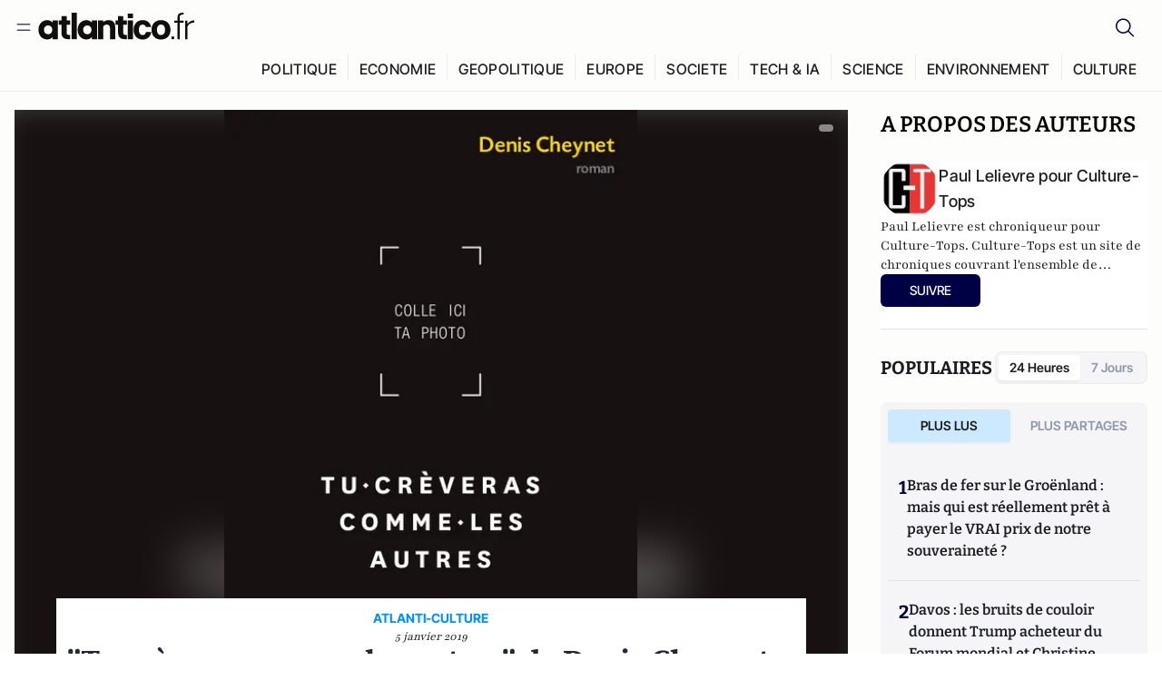

--- FILE ---
content_type: text/html;charset=utf-8
request_url: https://atlantico.fr/article/decryptage/-tu-creveras-comme-les-autres--de-denis-cheynet--un-roman-coup-de-poing-un-roman-gilet-noir
body_size: 34456
content:
<!DOCTYPE html><html  lang="fr"><head><meta charset="utf-8"><meta name="viewport" content="width=device-width, initial-scale=1"><script type="importmap">{"imports":{"#entry":"/v3_nuxt/CiM-4WAN.js"}}</script><title>&quot;Tu crèveras comme les autres&quot;  de Denis Cheynet :  un roman coup de poing, un roman Gilet Noir | Atlantico.fr</title><link rel="preconnect" href="https://securepubads.g.doubleclick.net"><script src="https://securepubads.g.doubleclick.net/tag/js/gpt.js" async type="dd387216253550758856b2c1-text/javascript"></script><script src="https://bisko.gjirafa.net/web/atlantico-sdk.js" async type="dd387216253550758856b2c1-text/javascript"></script><style>.slide-enter-active[data-v-7fdfb17c],.slide-leave-active[data-v-7fdfb17c]{transition:transform .3s ease}.slide-enter-from[data-v-7fdfb17c],.slide-leave-to[data-v-7fdfb17c]{transform:translate(100%)}.slide-enter-to[data-v-7fdfb17c],.slide-leave-from[data-v-7fdfb17c]{transform:translate(0)}.body[data-v-7fdfb17c]::-webkit-scrollbar{display:none}</style><style>.cursor-grab{cursor:grab;cursor:-webkit-grab}.cursor-grabbing{cursor:grabbing;cursor:-webkit-grabbing}</style><link rel="stylesheet" href="/v3_nuxt/entry.CUcwEuyd.css" crossorigin><link rel="preload" as="image" href="https://atlantico.codexcdn.net/assets/asKZ9u3kKWRpNpLw5.png?width=1070&height=650&quality=75" fetchpriority="high"><link rel="modulepreload" as="script" crossorigin href="/v3_nuxt/CiM-4WAN.js"><link rel="modulepreload" as="script" crossorigin href="/v3_nuxt/D6V-7TVg.js"><link rel="modulepreload" as="script" crossorigin href="/v3_nuxt/CX-DQGMt.js"><link rel="modulepreload" as="script" crossorigin href="/v3_nuxt/DWy7edii.js"><link rel="modulepreload" as="script" crossorigin href="/v3_nuxt/uSFyEJpF.js"><link rel="modulepreload" as="script" crossorigin href="/v3_nuxt/pfogf-S6.js"><link rel="modulepreload" as="script" crossorigin href="/v3_nuxt/D-rtaRon.js"><link rel="modulepreload" as="script" crossorigin href="/v3_nuxt/CN9sZZFA.js"><link rel="modulepreload" as="script" crossorigin href="/v3_nuxt/Av__j5bX.js"><link rel="modulepreload" as="script" crossorigin href="/v3_nuxt/Bw9yKQzT.js"><link rel="modulepreload" as="script" crossorigin href="/v3_nuxt/Bgyaxa9B.js"><link rel="modulepreload" as="script" crossorigin href="/v3_nuxt/DtYH6TNp.js"><link rel="modulepreload" as="script" crossorigin href="/v3_nuxt/BLMDDnHx.js"><link rel="modulepreload" as="script" crossorigin href="/v3_nuxt/L3iAslb-.js"><link rel="modulepreload" as="script" crossorigin href="/v3_nuxt/C5lP0Sm2.js"><link rel="modulepreload" as="script" crossorigin href="/v3_nuxt/C96V2tip.js"><link rel="modulepreload" as="script" crossorigin href="/v3_nuxt/D3jxyJBK.js"><link rel="modulepreload" as="script" crossorigin href="/v3_nuxt/DQUy8N6L.js"><link rel="modulepreload" as="script" crossorigin href="/v3_nuxt/7sJ2nx5a.js"><link rel="modulepreload" as="script" crossorigin href="/v3_nuxt/B7d8D2oU.js"><link rel="modulepreload" as="script" crossorigin href="/v3_nuxt/BJsl_TCp.js"><link rel="modulepreload" as="script" crossorigin href="/v3_nuxt/D9po_9XG.js"><link rel="modulepreload" as="script" crossorigin href="/v3_nuxt/CBqDzlCG.js"><link rel="modulepreload" as="script" crossorigin href="/v3_nuxt/DyYSNLvw.js"><link rel="modulepreload" as="script" crossorigin href="/v3_nuxt/toJM70vm.js"><link rel="modulepreload" as="script" crossorigin href="/v3_nuxt/xQP_G4VK.js"><link rel="modulepreload" as="script" crossorigin href="/v3_nuxt/CQW0_ILY.js"><link rel="modulepreload" as="script" crossorigin href="/v3_nuxt/BHmDoG47.js"><link rel="modulepreload" as="script" crossorigin href="/v3_nuxt/BnUYvHlX.js"><link rel="modulepreload" as="script" crossorigin href="/v3_nuxt/BUFiyVcV.js"><link rel="modulepreload" as="script" crossorigin href="/v3_nuxt/BmhaDj_j.js"><link rel="modulepreload" as="script" crossorigin href="/v3_nuxt/92rLC5w1.js"><link rel="modulepreload" as="script" crossorigin href="/v3_nuxt/Bi-VBjnN.js"><link rel="modulepreload" as="script" crossorigin href="/v3_nuxt/D34Dagfq.js"><link rel="modulepreload" as="script" crossorigin href="/v3_nuxt/Bth7CC-O.js"><link rel="modulepreload" as="script" crossorigin href="/v3_nuxt/D_AWu3Kp.js"><link rel="modulepreload" as="script" crossorigin href="/v3_nuxt/DlAUqK2U.js"><link rel="modulepreload" as="script" crossorigin href="/v3_nuxt/Buw4rDfs.js"><link rel="modulepreload" as="script" crossorigin href="/v3_nuxt/BMwzUDzk.js"><link rel="preload" as="fetch" fetchpriority="low" crossorigin="anonymous" href="/v3_nuxt/builds/meta/52e0a5a0-68ba-4e48-860f-9f9e3f3625fd.json"><script src="https://cdn.tonos.tech/sdk/tonos-script-stg.js?aId=0e0e4cf9b7e54af3a437480933e69d6d&t=web" data-cfasync="false" defer></script><script src="https://www.instagram.com/embed.js" defer type="dd387216253550758856b2c1-text/javascript"></script><link rel="dns-prefetch" href="https://securepubads.g.doubleclick.net"><link rel="prefetch" as="image" type="image/svg+xml" href="/v3_nuxt/error-illustration.DUkv96ME.svg"><link rel="prefetch" as="image" type="image/svg+xml" href="/v3_nuxt/subscribe-img.BwIj5q4I.svg"><link rel="prefetch" as="style" crossorigin href="/v3_nuxt/index.7-qUVTK2.css"><link rel="prefetch" as="script" crossorigin href="/v3_nuxt/PRg2HIpY.js"><link rel="prefetch" as="script" crossorigin href="/v3_nuxt/CKyTZGUy.js"><link rel="prefetch" as="script" crossorigin href="/v3_nuxt/DmtWjLhF.js"><link rel="prefetch" as="script" crossorigin href="/v3_nuxt/Kvs9Xklx.js"><link rel="prefetch" as="script" crossorigin href="/v3_nuxt/BfekSUo5.js"><link rel="prefetch" as="script" crossorigin href="/v3_nuxt/C50DJxyC.js"><link rel="prefetch" as="script" crossorigin href="/v3_nuxt/c_5hrBP5.js"><link rel="prefetch" as="script" crossorigin href="/v3_nuxt/BQ_To3H4.js"><link rel="prefetch" as="script" crossorigin href="/v3_nuxt/ByX9333B.js"><link rel="prefetch" as="script" crossorigin href="/v3_nuxt/BoaKd4ji.js"><link rel="prefetch" as="script" crossorigin href="/v3_nuxt/DvVz2EWK.js"><link rel="prefetch" as="script" crossorigin href="/v3_nuxt/BEcfq5rH.js"><link rel="prefetch" as="script" crossorigin href="/v3_nuxt/BSkaNyY1.js"><meta name="robots" content="max-image-preview:large"><link rel="icon" type="image/x-icon" href="/favicon.ico"><link rel="icon" type="image/svg" href="/atlantico-short-logo.svg"><script type="application/ld+json" data-hid="schemaOrganization">
    {
      "@context": "https://schema.org",
      "@type": "NewsMediaOrganization",
      "name": "Atlantico.fr",
      "url": "https://atlantico.fr",
      "slogan": "Êtes-vous prêt à changer d'avis ?",
      "logo": "https://atlantico.codexcdn.net/assets/aseAg7UxDo15736OI.png",
      "sameAs": [
        "https://www.facebook.com/atlantico.franc",
        "https://twitter.com/atlantico_fr",
        "https://www.linkedin.com/company/atlantico/"
      ]
    }
    </script><script type="dd387216253550758856b2c1-text/javascript">
              (function(w,d,s,l,i){w[l]=w[l]||[];w[l].push({'gtm.start':
              new Date().getTime(),event:'gtm.js'});var f=d.getElementsByTagName(s)[0],
              j=d.createElement(s),dl=l!='dataLayer'?'&l='+l:'';j.async=true;j.src=
              'https://www.googletagmanager.com/gtm.js?id='+i+dl;f.parentNode.insertBefore(j,f);
              })(window,document,'script','dataLayer','GTM-K3S7WXR');
              </script><meta name="description" content="Si vous êtes de ceux qui pensent que le pire n'est jamais certain, la lecture du roman de Denys Cheynet va vous bousculer sérieusement. On n'en sort pas indemne."><meta name="keywords" content="culture,culture tops,livre,Littérature"><meta name="publisher" content="Atlantico"><meta property="og:title" content="&quot;Tu crèveras comme les autres&quot;  de Denis Cheynet :  un roman coup de poing, un roman Gilet Noir"><meta property="og:description" content="Si vous êtes de ceux qui pensent que le pire n'est jamais certain, la lecture du roman de Denys Cheynet va vous bousculer sérieusement. On n'en sort pas indemne."><meta property="og:url" content="https://atlantico.fr/article/decryptage/-tu-creveras-comme-les-autres--de-denis-cheynet--un-roman-coup-de-poing-un-roman-gilet-noir"><meta property="og:image" content="https://atlantico.codexcdn.net/assets/asKZ9u3kKWRpNpLw5.png?width=700&height=500&quality=75"><meta name="og:site_name" content="Atlantico"><meta property="og:type" content="article"><meta property="fb:app_id" content="1093005977806886"><meta name="msapplication-TileColor" content="#2b5797"><meta name="theme-color" content="#00014b"><meta name="apple-itunes-app" content="app-id=1564440160, app-argument=atlanticofr://?xto=AL-1-[iOS_Banner]"><meta name="al:ios:app_store_id" content="1564440160"><meta name="al:ios:app_name" content="Atlantico"><meta name="al:ios:url" content="atlanticofr://?xto=AL-1-[Autres]"><meta name="al:android:app_name" content="Atlantico"><meta name="al:android:package" content="com.talmont.atlantico"><meta name="al:android:url" content="atlanticofr://?xto=AL-1-[Autres]"><meta name="al:web:url" content="https://atlantico.fr"><meta name="apple-mobile-web-app-title" content="Atlantico"><meta name="twitter:app:id:googleplay" content="com.talmont.atlantico"><meta name="twitter:app:name:googleplay" content="Atlantico"><meta name="twitter:app:url:googleplay" content="https://atlantico.fr"><meta name="twitter:app:id:iphone" content="1564440160"><meta name="twitter:app:name:iphone" content="Atlantico .fr"><meta property="twitter:title" content="&quot;Tu crèveras comme les autres&quot;  de Denis Cheynet :  un roman coup de poing, un roman Gilet Noir"><meta property="twitter:url" content="https://atlantico.fr/article/decryptage/-tu-creveras-comme-les-autres--de-denis-cheynet--un-roman-coup-de-poing-un-roman-gilet-noir"><meta property="twitter:image" content="https://atlantico.codexcdn.net/assets/asKZ9u3kKWRpNpLw5.png?width=700&height=500&quality=75"><meta property="twitter:description" content="Si vous êtes de ceux qui pensent que le pire n'est jamais certain, la lecture du roman de Denys Cheynet va vous bousculer sérieusement. On n'en sort pas indemne."><link rel="canonical" href="https://atlantico.fr/article/decryptage/-tu-creveras-comme-les-autres--de-denis-cheynet--un-roman-coup-de-poing-un-roman-gilet-noir"><link rel="mask-icon" href="/safari-pinned-tab.svg" color="#00014b"><link rel="apple-touch-icon" href="/apple-touch-icon.svg" sizes="180x180"><link rel="alternate" type="application/rss+xml" href="https://rss.atlantico.fr" title="Atlantico RSS"><script type="dd387216253550758856b2c1-text/javascript">
        window._taboola = window._taboola || [];
        _taboola.push({unified_id:'', user_type:'other', paywall:false});
        _taboola.push({premium: false});
        _taboola.push({article:'auto'});
        !function (e, f, u, i) {
          if (!document.getElementById(i)){
            e.async = 1;
            e.src = u;
            e.id = i;
            f.parentNode.insertBefore(e, f);
          }
        }(document.createElement('script'),
        document.getElementsByTagName('script')[0],
        '//cdn.taboola.com/libtrc/atlantico-/loader.js',
        'tb_loader_script');
        if(window.performance && typeof window.performance.mark == 'function')
          {window.performance.mark('tbl_ic');}
      </script><meta property="og:image:url" content="https://atlantico.codexcdn.net/assets/asKZ9u3kKWRpNpLw5.png?width=700&height=500&quality=75"><meta property="og:article:published_time" content="2019-01-05T12:12:30.000Z"><meta property="og:article:section" content="Culture"><meta property="twitter:card" content="summary_large_image"><meta property="twitter:site" content="@atlantico_fr"><script type="application/ld+json" data-hid="schemaArticle">
      {
        "@context": "https://schema.org",
        "@type": "NewsArticle",
        "headline": "\"Tu crèveras comme les autres\"  de Denis Cheynet :  un roman coup de poing, un roman Gilet Noir",
        "url": "https://atlantico.fr/article/decryptage/-tu-creveras-comme-les-autres--de-denis-cheynet--un-roman-coup-de-poing-un-roman-gilet-noir",
        "description": "Si vous êtes de ceux qui pensent que le pire n'est jamais certain, la lecture du roman de Denys Cheynet va vous bousculer sérieusement. On n'en sort pas indemne.",
        "articleBody": "Si vous êtes de ceux qui pensent que le pire n'est jamais certain, la lecture du roman de Denys Cheynet va vous bousculer sérieusement. On n'en sort pas indemne.",
        "image": "https://atlantico.codexcdn.net/assets/asKZ9u3kKWRpNpLw5.png?width=700&height=500&quality=75",
        "datePublished": "2019-01-05T12:12:30.000Z",
        "dateCreated": "",
        "dateModified": "",
        "publisher": {
          "@type": "Organization",
          "name": "Atlantico",
          "logo": {
            "@type": "ImageObject",
            "url": "https://atlantico.codexcdn.net/assets/aseAg7UxDo15736OI.png"
          }
        },
        "articleSection": "Culture",
        "keywords": ["Atlantico","culture","culture tops","livre","Littérature"],
        "author": [{
              "@type": "Person",
              "name": "Paul Lelievre pour Culture-Tops",
              "url": "https://atlantico.fr/author/paul-lelievre-3212878"
            }],
        "mainEntityOfPage": "https://atlantico.fr/article/decryptage/-tu-creveras-comme-les-autres--de-denis-cheynet--un-roman-coup-de-poing-un-roman-gilet-noir"
      }
    </script><script type="application/ld+json">{"@context":"https://schema.org","@type":"BreadcrumbList","itemListElement":[{"@type":"ListItem","position":1,"name":"A la une","item":"https://atlantico.fr"},{"@type":"ListItem","position":2,"name":"Décryptages","item":"https://atlantico.fr/explore/decryptages"},{"@type":"ListItem","position":3,"name":"Culture","item":"https://atlantico.fr/explore/decryptages/culture"},{"@type":"ListItem","position":4,"name":"\"Tu crèveras comme les autres\"  de Denis Cheynet :  un roman coup de poing, un roman Gilet Noir | Atlantico.fr","item":"https://atlantico.fr/article/decryptage/-tu-creveras-comme-les-autres--de-denis-cheynet--un-roman-coup-de-poing-un-roman-gilet-noir"}]}</script><script type="dd387216253550758856b2c1-module" src="/v3_nuxt/CiM-4WAN.js" crossorigin></script></head><body  class=""><noscript><iframe src="https://www.googletagmanager.com/ns.html?id=GTM-K3S7WXR"
          height="0" width="0" style="display:none;visibility:hidden"></iframe></noscript><!--teleport start anchor--><!----><!--teleport anchor--><div id="__nuxt"><div><div class="relative bg-[#FDFDFC]"><header class="sticky top-0 z-[9999] border-b border-[#EBEBF0] bg-[#fdfdfc] px-4 py-3 max-container:px-0 print:hidden [@media(min-width:1360px)]:pb-0 [@media(min-width:1361px)]:min-h-[105px]"><nav class="mx-auto flex min-h-9 max-w-[1360px] items-center justify-between"><div class="flex items-center gap-1.5 md:gap-5 [@media(min-width:375px)]:gap-3"><button class="hidden md:flex"><img src="data:image/svg+xml,%3csvg%20width=&#39;20&#39;%20height=&#39;20&#39;%20viewBox=&#39;0%200%2020%2020&#39;%20fill=&#39;none&#39;%20xmlns=&#39;http://www.w3.org/2000/svg&#39;%3e%3cpath%20d=&#39;M3.33334%206.6665H16.6667M3.33334%2013.3332H16.6667&#39;%20stroke=&#39;%23494F5A&#39;%20stroke-width=&#39;1.5&#39;%20stroke-linecap=&#39;round&#39;%20stroke-linejoin=&#39;round&#39;/%3e%3c/svg%3e" alt="Menu icon" width="20" height="20" class="h-5 w-5 cursor-pointer"></button><a href="/" class=""><img src="/logo.svg" width="185" height="32" class="h-[32px] w-[185px]" alt="Atlantico logo"></a></div><div class="flex items-center justify-center gap-2 md:gap-3"><button class="mr-3 hidden md:flex"><img src="data:image/svg+xml,%3csvg%20width=&#39;24&#39;%20height=&#39;24&#39;%20viewBox=&#39;0%200%2024%2024&#39;%20fill=&#39;none&#39;%20xmlns=&#39;http://www.w3.org/2000/svg&#39;%3e%3cpath%20d=&#39;M21.2765%2021.6164L15.6125%2015.9523C16.9735%2014.3183%2017.6522%2012.2225%2017.5074%2010.1009C17.3625%207.97924%2016.4053%205.99512%2014.8348%204.56126C13.2644%203.12741%2011.2016%202.35421%209.07555%202.40253C6.94953%202.45084%204.92397%203.31694%203.42026%204.82065C1.91655%206.32436%201.05045%208.34992%201.00213%2010.4759C0.953823%2012.602%201.72702%2014.6648%203.16087%2016.2352C4.59473%2017.8057%206.57885%2018.7629%208.70048%2018.9078C10.8221%2019.0526%2012.9179%2018.3739%2014.5519%2017.0129L20.216%2022.6769L21.2765%2021.6164ZM2.52654%2010.6769C2.52654%209.34191%202.92243%208.03687%203.66412%206.92684C4.40582%205.8168%205.46003%204.95164%206.69343%204.44075C7.92683%203.92986%209.28403%203.79618%2010.5934%204.05663C11.9028%204.31709%2013.1055%204.95996%2014.0495%205.90396C14.9935%206.84797%2015.6364%208.0507%2015.8968%209.36008C16.1573%2010.6694%2016.0236%2012.0266%2015.5127%2013.26C15.0018%2014.4935%2014.1367%2015.5477%2013.0266%2016.2894C11.9166%2017.0311%2010.6116%2017.4269%209.27654%2017.4269C7.48694%2017.425%205.77121%2016.7132%204.50577%2015.4477C3.24033%2014.1823%202.52853%2012.4665%202.52654%2010.6769Z&#39;%20fill=&#39;%23000044&#39;/%3e%3c/svg%3e" alt="Search icon" width="24" height="24"></button><span></span><button class="flex md:hidden"><img src="data:image/svg+xml,%3csvg%20width=&#39;20&#39;%20height=&#39;20&#39;%20viewBox=&#39;0%200%2020%2020&#39;%20fill=&#39;none&#39;%20xmlns=&#39;http://www.w3.org/2000/svg&#39;%3e%3cpath%20d=&#39;M3.33334%206.6665H16.6667M3.33334%2013.3332H16.6667&#39;%20stroke=&#39;%23494F5A&#39;%20stroke-width=&#39;1.5&#39;%20stroke-linecap=&#39;round&#39;%20stroke-linejoin=&#39;round&#39;/%3e%3c/svg%3e" alt="Menu icon" width="20" height="20" class="h-5 w-5 cursor-pointer"></button></div></nav><div class="mx-auto mt-3 max-w-[1360px] items-end justify-end gap-1 [@media(max-width:1023px)]:hidden [@media(min-width:1024px)]:flex"><div class="flex pb-4 [@media(min-width:1024px)]:pb-0"><!--[--><div class="border-r border-[#EBEBF0] px-2 pt-1 last:border-none [@media(max-width:1360px)]:px-1"><a href="/explore/all/politique" class="px-3 pb-4 pt-1 text-sm font-medium uppercase leading-[125%] tracking-[0.02em] text-gray10 hover:border-b-4 hover:border-link-blue hover:bg-[#EBEBF0] xl:text-base [@media(max-width:1360px)]:px-2">POLITIQUE</a></div><div class="border-r border-[#EBEBF0] px-2 pt-1 last:border-none [@media(max-width:1360px)]:px-1"><a href="/explore/all/economie" class="px-3 pb-4 pt-1 text-sm font-medium uppercase leading-[125%] tracking-[0.02em] text-gray10 hover:border-b-4 hover:border-link-blue hover:bg-[#EBEBF0] xl:text-base [@media(max-width:1360px)]:px-2">ECONOMIE</a></div><div class="border-r border-[#EBEBF0] px-2 pt-1 last:border-none [@media(max-width:1360px)]:px-1"><a href="/explore/all/geopolitique" class="px-3 pb-4 pt-1 text-sm font-medium uppercase leading-[125%] tracking-[0.02em] text-gray10 hover:border-b-4 hover:border-link-blue hover:bg-[#EBEBF0] xl:text-base [@media(max-width:1360px)]:px-2">GEOPOLITIQUE</a></div><div class="border-r border-[#EBEBF0] px-2 pt-1 last:border-none [@media(max-width:1360px)]:px-1"><a href="/explore/all/europe" class="px-3 pb-4 pt-1 text-sm font-medium uppercase leading-[125%] tracking-[0.02em] text-gray10 hover:border-b-4 hover:border-link-blue hover:bg-[#EBEBF0] xl:text-base [@media(max-width:1360px)]:px-2">EUROPE</a></div><div class="border-r border-[#EBEBF0] px-2 pt-1 last:border-none [@media(max-width:1360px)]:px-1"><a href="/explore/all/societe" class="px-3 pb-4 pt-1 text-sm font-medium uppercase leading-[125%] tracking-[0.02em] text-gray10 hover:border-b-4 hover:border-link-blue hover:bg-[#EBEBF0] xl:text-base [@media(max-width:1360px)]:px-2">SOCIETE</a></div><div class="border-r border-[#EBEBF0] px-2 pt-1 last:border-none [@media(max-width:1360px)]:px-1"><a href="/explore/all/tech-ia" class="px-3 pb-4 pt-1 text-sm font-medium uppercase leading-[125%] tracking-[0.02em] text-gray10 hover:border-b-4 hover:border-link-blue hover:bg-[#EBEBF0] xl:text-base [@media(max-width:1360px)]:px-2">TECH &amp; IA</a></div><div class="border-r border-[#EBEBF0] px-2 pt-1 last:border-none [@media(max-width:1360px)]:px-1"><a href="/explore/all/science" class="px-3 pb-4 pt-1 text-sm font-medium uppercase leading-[125%] tracking-[0.02em] text-gray10 hover:border-b-4 hover:border-link-blue hover:bg-[#EBEBF0] xl:text-base [@media(max-width:1360px)]:px-2">SCIENCE</a></div><div class="border-r border-[#EBEBF0] px-2 pt-1 last:border-none [@media(max-width:1360px)]:px-1"><a href="/explore/all/environnement" class="px-3 pb-4 pt-1 text-sm font-medium uppercase leading-[125%] tracking-[0.02em] text-gray10 hover:border-b-4 hover:border-link-blue hover:bg-[#EBEBF0] xl:text-base [@media(max-width:1360px)]:px-2">ENVIRONNEMENT</a></div><div class="border-r border-[#EBEBF0] px-2 pt-1 last:border-none [@media(max-width:1360px)]:px-1"><a href="/explore/all/culture" class="px-3 pb-4 pt-1 text-sm font-medium uppercase leading-[125%] tracking-[0.02em] text-gray10 hover:border-b-4 hover:border-link-blue hover:bg-[#EBEBF0] xl:text-base [@media(max-width:1360px)]:px-2">CULTURE</a></div><!--]--></div></div><!----><!----></header><!--teleport start--><!--teleport end--><!----><!----><!----><!----><!--[--><!----><aside class="translate-x-full md:-translate-x-full fixed right-0 top-0 z-[99999] h-full w-full transform overflow-y-auto bg-[#F9FAFB] transition-transform duration-300 ease-in-out sm:max-w-[400px] md:left-0"><div class="sticky top-0 z-10 flex min-h-[57px] items-end justify-between border-b border-[#EBEBF0] bg-[#FDFDFC] px-5 py-1.5 pr-2 [@media(min-width:1361px)]:min-h-[105px] [@media(min-width:1361px)]:py-3"><span class="font-bitter text-2xl font-bold uppercase text-gray10"> Menu </span><div class="block w-fit"><img src="data:image/svg+xml,%3csvg%20width=&#39;13&#39;%20height=&#39;12&#39;%20viewBox=&#39;0%200%2013%2012&#39;%20fill=&#39;none&#39;%20xmlns=&#39;http://www.w3.org/2000/svg&#39;%3e%3cpath%20fill-rule=&#39;evenodd&#39;%20clip-rule=&#39;evenodd&#39;%20d=&#39;M2.89254%209.35355C3.0878%209.54882%203.40439%209.54882%203.59965%209.35355L6.24609%206.70711L8.89254%209.35355C9.0878%209.54882%209.40439%209.54882%209.59965%209.35355C9.79491%209.15829%209.79491%208.84171%209.59965%208.64645L6.9532%206L9.59965%203.35355C9.79491%203.15829%209.79491%202.84171%209.59965%202.64645C9.40439%202.45118%209.0878%202.45118%208.89254%202.64645L6.24609%205.29289L3.59965%202.64645C3.40439%202.45118%203.0878%202.45118%202.89254%202.64645C2.69728%202.84171%202.69728%203.15829%202.89254%203.35355L5.53899%206L2.89254%208.64645C2.69728%208.84171%202.69728%209.15829%202.89254%209.35355Z&#39;%20fill=&#39;%231C1E22&#39;/%3e%3c/svg%3e" alt="Close icon" class="cursor-pointer px-3 py-2" width="46" height="46"></div></div><div class="flex flex-col px-4"><div class="relative mt-6 flex"><img src="data:image/svg+xml,%3csvg%20width=&#39;24&#39;%20height=&#39;24&#39;%20viewBox=&#39;0%200%2024%2024&#39;%20fill=&#39;none&#39;%20xmlns=&#39;http://www.w3.org/2000/svg&#39;%3e%3cpath%20d=&#39;M21.2765%2021.6164L15.6125%2015.9523C16.9735%2014.3183%2017.6522%2012.2225%2017.5074%2010.1009C17.3625%207.97924%2016.4053%205.99512%2014.8348%204.56126C13.2644%203.12741%2011.2016%202.35421%209.07555%202.40253C6.94953%202.45084%204.92397%203.31694%203.42026%204.82065C1.91655%206.32436%201.05045%208.34992%201.00213%2010.4759C0.953823%2012.602%201.72702%2014.6648%203.16087%2016.2352C4.59473%2017.8057%206.57885%2018.7629%208.70048%2018.9078C10.8221%2019.0526%2012.9179%2018.3739%2014.5519%2017.0129L20.216%2022.6769L21.2765%2021.6164ZM2.52654%2010.6769C2.52654%209.34191%202.92243%208.03687%203.66412%206.92684C4.40582%205.8168%205.46003%204.95164%206.69343%204.44075C7.92683%203.92986%209.28403%203.79618%2010.5934%204.05663C11.9028%204.31709%2013.1055%204.95996%2014.0495%205.90396C14.9935%206.84797%2015.6364%208.0507%2015.8968%209.36008C16.1573%2010.6694%2016.0236%2012.0266%2015.5127%2013.26C15.0018%2014.4935%2014.1367%2015.5477%2013.0266%2016.2894C11.9166%2017.0311%2010.6116%2017.4269%209.27654%2017.4269C7.48694%2017.425%205.77121%2016.7132%204.50577%2015.4477C3.24033%2014.1823%202.52853%2012.4665%202.52654%2010.6769Z&#39;%20fill=&#39;%23000044&#39;/%3e%3c/svg%3e" alt="Search icon" width="16" height="16" class="absolute left-4 top-3.5"><input value="" type="text" placeholder="Recherche..." class="w-full rounded border border-[#8E98A83D] bg-white py-[11px] pl-10 text-sm text-gray7 outline-none"></div></div><nav class="flex flex-col p-5"><!----><button style="" class="mt-2 flex h-[40px] justify-center rounded bg-[#E6E6EC] px-3 py-2.5 text-sm font-medium uppercase text-black md:hidden"> Je me connecte </button><!----><span class="mb-2 text-base font-medium uppercase text-gray10"> Categories </span><!--[--><a href="/explore/decryptages" class="border border-[#F6F6F6] bg-white p-3 text-base font-medium text-gray9 hover:bg-gray1 rounded-t-lg">Décryptages</a><a href="/explore/dossiers" class="border border-[#F6F6F6] bg-white p-3 text-base font-medium text-gray9 hover:bg-gray1">Dossiers</a><a href="/explore/rdvs" class="border border-[#F6F6F6] bg-white p-3 text-base font-medium text-gray9 hover:bg-gray1">Rendez-Vous</a><a href="/explore/videos" class="border border-[#F6F6F6] bg-white p-3 text-base font-medium text-gray9 hover:bg-gray1">Vidéos</a><a href="/explore/podcasts" class="border border-[#F6F6F6] bg-white p-3 text-base font-medium text-gray9 hover:bg-gray1">Podcasts</a><!--]--><button class="&#39;border rounded-b-lg&#39;, border-[#F6F6F6] bg-white p-3 text-left text-base font-medium text-gray9 hover:bg-gray1"> Plus Lus </button><div class="mt-9"><span class="text-gray8 mb-2 block text-xs uppercase"> Recevez notre newsletter </span><form class="relative"><input value="" placeholder="Entrez votre email pour recevoir la newsletter" class="w-full rounded border border-gray2 bg-white py-3 pl-4 pr-10 text-sm text-gray7 outline-none pr-12"><button type="submit" class="mt-2 min-h-[42.41px] w-full rounded-[4px] border border-brand9 bg-yellow-btn p-2.5 text-base font-medium uppercase text-brand9"><p>S&#39;inscrire</p></button></form><!----></div><p class="mb-6 mt-2 text-sm text-[#32363E]"> En cliquant sur s&#39;inscrire, vous confirmez que vous acceptez nos <a href="/conditions-generales" class="font-medium text-brand9 underline"> Termes et Conditions </a></p><div class="flex flex-col border-b border-[#E5E5E7] pb-3"><span class="mb-2 text-base font-medium uppercase text-gray10"> Themes </span><!--[--><a href="/explore/all/politique" class="border border-[#F6F6F6] bg-white p-3 text-base font-medium text-gray9 hover:bg-gray1 rounded-t-lg">Politique</a><a href="/explore/all/economie" class="border border-[#F6F6F6] bg-white p-3 text-base font-medium text-gray9 hover:bg-gray1">Economie</a><a href="/explore/all/geopolitique" class="border border-[#F6F6F6] bg-white p-3 text-base font-medium text-gray9 hover:bg-gray1">Géopolitique</a><a href="/explore/all/europe" class="border border-[#F6F6F6] bg-white p-3 text-base font-medium text-gray9 hover:bg-gray1">Europe</a><a href="/explore/all/societe" class="border border-[#F6F6F6] bg-white p-3 text-base font-medium text-gray9 hover:bg-gray1">Société</a><a href="/explore/all/tech-ia" class="border border-[#F6F6F6] bg-white p-3 text-base font-medium text-gray9 hover:bg-gray1">Tech &amp; IA</a><a href="/explore/all/science" class="border border-[#F6F6F6] bg-white p-3 text-base font-medium text-gray9 hover:bg-gray1">Science</a><a href="/explore/all/environnement" class="border border-[#F6F6F6] bg-white p-3 text-base font-medium text-gray9 hover:bg-gray1">Environnement</a><a href="/explore/all/culture" class="border border-[#F6F6F6] bg-white p-3 text-base font-medium text-gray9 hover:bg-gray1 rounded-b-lg">Culture</a><!--]--></div><a href="/about" class="mt-3 flex items-center justify-between gap-1.5 rounded-lg bg-white p-3 text-base font-medium tracking-[0.32px] text-brand9"><div class="flex items-center gap-2"><img src="data:image/svg+xml,%3csvg%20width=&#39;18&#39;%20height=&#39;18&#39;%20viewBox=&#39;0%200%2018%2018&#39;%20fill=&#39;none&#39;%20xmlns=&#39;http://www.w3.org/2000/svg&#39;%3e%3cpath%20d=&#39;M8.94284%2011.9219C10.5556%2011.9219%2011.713%2010.7455%2011.713%209.00006C11.713%207.25449%2010.5556%206.09723%208.94284%206.09723C7.31119%206.09723%206.17275%207.25449%206.17275%209.00006C6.17275%2010.7455%207.31119%2011.9219%208.94284%2011.9219ZM2.54883%208.981C2.54883%205.20526%205.0534%202.625%208.2788%202.625C9.79661%202.625%2011.0489%203.19433%2011.9406%204.16185V2.8337H15.4507V15.1663H11.9406V13.8192C11.0489%2014.8059%209.79661%2015.375%208.2788%2015.375C5.0534%2015.375%202.54883%2012.7758%202.54883%208.981Z&#39;%20fill=&#39;%23100F0D&#39;/%3e%3c/svg%3e" alt="Atlantico logo with letter" width="18" height="18"> Atlantico, c&#39;est qui, c&#39;est quoi ? </div><img src="data:image/svg+xml,%3csvg%20width=&#39;7&#39;%20height=&#39;12&#39;%20viewBox=&#39;0%200%207%2012&#39;%20fill=&#39;none&#39;%20xmlns=&#39;http://www.w3.org/2000/svg&#39;%3e%3cpath%20d=&#39;M5.37468%206.00015C5.37468%206.00951%205.36922%205.92882%205.24935%205.72997C5.13977%205.54819%204.97124%205.32725%204.74968%205.07648C4.30792%204.57658%203.70724%204.01381%203.09033%203.47818C2.4764%202.94513%201.86029%202.45072%201.39681%202.08902C1.16539%201.90841%200.972209%201.7609%200.83773%201.65933C0.770628%201.60865%200.717867%201.56947%200.682294%201.54296C0.664635%201.52979%200.651394%201.51949%200.642418%201.51285C0.637925%201.50952%200.634011%201.50713%200.631838%201.50552C0.630825%201.50477%200.629867%201.50424%200.629397%201.50389V1.50308C0.351496%201.29841%200.292139%200.907798%200.496747%200.62987C0.701417%200.351971%201.09203%200.292618%201.36996%200.49722H1.37077L1.37158%200.498034C1.3723%200.49856%201.37358%200.499542%201.37484%200.500475C1.37746%200.502411%201.38145%200.505074%201.38623%200.508613C1.39614%200.515949%201.41071%200.526453%201.42936%200.540352C1.46699%200.568392%201.52182%200.609932%201.59131%200.662422C1.73026%200.767374%201.92861%200.918353%202.16586%201.1035C2.63981%201.47338%203.27405%201.98215%203.90983%202.53417C4.54256%203.08354%205.19162%203.68799%205.68718%204.24885C5.93436%204.5286%206.15646%204.81282%206.32032%205.08462C6.47376%205.33922%206.62468%205.66153%206.62468%206.00015C6.62468%206.33877%206.47376%206.66107%206.32032%206.91568C6.15646%207.18748%205.93436%207.4717%205.68718%207.75145C5.19162%208.31231%204.54256%208.91677%203.90983%209.46613C3.27392%2010.0183%202.63903%2010.5269%202.16504%2010.8968C1.9279%2011.0819%201.73022%2011.233%201.59131%2011.3379C1.52182%2011.3904%201.46699%2011.4319%201.42936%2011.4599C1.41072%2011.4738%201.39614%2011.4843%201.38623%2011.4917C1.38148%2011.4952%201.37746%2011.4979%201.37484%2011.4998C1.3736%2011.5007%201.3723%2011.5017%201.37158%2011.5023L1.37077%2011.5031H1.36996C1.09202%2011.7077%200.701421%2011.6483%200.496747%2011.3704C0.292119%2011.0925%200.351484%2010.7019%200.629397%2010.4972V10.4964C0.62987%2010.4961%200.630816%2010.4955%200.631838%2010.4948C0.633958%2010.4932%200.637276%2010.4907%200.641604%2010.4875C0.650583%2010.4808%200.664508%2010.4706%200.682294%2010.4573C0.717871%2010.4308%200.770618%2010.3917%200.83773%2010.341C0.97221%2010.2394%201.16539%2010.0919%201.39681%209.91128C1.86026%209.54961%202.47563%209.05512%203.08952%208.52212C3.70655%207.9864%204.30784%207.42381%204.74968%206.92382C4.97124%206.67305%205.13977%206.45211%205.24935%206.27033C5.3692%206.07149%205.37468%205.99081%205.37468%206.00015Z&#39;%20fill=&#39;%23494F5A&#39;/%3e%3c/svg%3e" alt="Arrow right icon" width="16" height="16" class="h-4 w-4"></a><div class="my-3 border-b"></div><ul class="flex flex-wrap gap-4"><!--[--><li><a href="/about" class="text-base font-medium tracking-[0.56px] text-gray9 hover:text-link-blue">À propos de nous</a></li><li><a href="/contact" class="text-base font-medium tracking-[0.56px] text-gray9 hover:text-link-blue">Nous contacter</a></li><li><a href="/cgv" class="text-base font-medium tracking-[0.56px] text-gray9 hover:text-link-blue">CGV</a></li><li><a href="/legal" class="text-base font-medium tracking-[0.56px] text-gray9 hover:text-link-blue">Mentions légales</a></li><li><button type="button" class="cursor-pointer text-base font-medium tracking-[0.56px] text-gray9 hover:text-link-blue">Gestion de la publicité</button></li><li><button type="button" class="cursor-pointer text-base font-medium tracking-[0.56px] text-gray9 hover:text-link-blue">Gestion des cookies</button></li><li><a href="/politique-de-confidentialite" class="text-base font-medium tracking-[0.56px] text-gray9 hover:text-link-blue">Politique de confidentialité</a></li><li><a href="/politique-daccessibilite" class="text-base font-medium tracking-[0.56px] text-gray9 hover:text-link-blue">Politique d’accessibilité</a></li><li><a href="/politique-relative-aux-cookies" class="text-base font-medium tracking-[0.56px] text-gray9 hover:text-link-blue">Politique relative aux cookies</a></li><li><a href="/conditions-generales" class="text-base font-medium tracking-[0.56px] text-gray9 hover:text-link-blue">Conditions générales d’utilisation</a></li><!--]--></ul></nav></aside><!--]--><main class="mx-auto w-full max-w-[1360px] px-4 pb-5 pt-0 lg:py-5 max-container:px-0"><!--[--><!--[--><!----><div class="lg:flex lg:w-full lg:justify-between lg:gap-10"><div class="lg:basis-[73.53%] lg:flex lg:min-w-0 lg:flex-col"><div id="tonos-content-id" value="premium-articles"></div><div><div class="relative mb-4 md:mb-6"><div class="-mx-4 flex flex-col md:mx-0 md:w-full"><div class="relative overflow-hidden"><script src="/cdn-cgi/scripts/7d0fa10a/cloudflare-static/rocket-loader.min.js" data-cf-settings="dd387216253550758856b2c1-|49"></script><img onerror="this.setAttribute(&#39;data-error&#39;, 1)" width="64" height="48" alt="Blurred background" loading="lazy" data-nuxt-img srcset="https://atlantico.codexcdn.net/assets/asKZ9u3kKWRpNpLw5.png?width=700&amp;height=500&amp;quality=75 1x, https://atlantico.codexcdn.net/assets/asKZ9u3kKWRpNpLw5.png?width=700&amp;height=500&amp;quality=75 2x" fetchpriority="low" class="absolute inset-0 h-full w-full scale-110 object-cover blur-xl" src="https://atlantico.codexcdn.net/assets/asKZ9u3kKWRpNpLw5.png?width=700&amp;height=500&amp;quality=75"><script src="/cdn-cgi/scripts/7d0fa10a/cloudflare-static/rocket-loader.min.js" data-cf-settings="dd387216253550758856b2c1-|49"></script><img onerror="this.setAttribute(&#39;data-error&#39;, 1)" width="1070" height="650" alt="Article cover" loading="eager" data-nuxt-img sizes="(max-width: 640px) 100vw, (max-width: 768px) 50vw, 33vw" srcset="https://atlantico.codexcdn.net/assets/asKZ9u3kKWRpNpLw5.png?width=1070&amp;height=650&amp;quality=75 1w, https://atlantico.codexcdn.net/assets/asKZ9u3kKWRpNpLw5.png?width=1070&amp;height=650&amp;quality=75 2w, https://atlantico.codexcdn.net/assets/asKZ9u3kKWRpNpLw5.png?width=1070&amp;height=650&amp;quality=75 253w, https://atlantico.codexcdn.net/assets/asKZ9u3kKWRpNpLw5.png?width=1070&amp;height=650&amp;quality=75 320w, https://atlantico.codexcdn.net/assets/asKZ9u3kKWRpNpLw5.png?width=1070&amp;height=650&amp;quality=75 506w, https://atlantico.codexcdn.net/assets/asKZ9u3kKWRpNpLw5.png?width=1070&amp;height=650&amp;quality=75 640w" fetchpriority="high" class="relative aspect-[4/3] max-h-[262px] w-full md:max-h-[666px] object-contain" src="https://atlantico.codexcdn.net/assets/asKZ9u3kKWRpNpLw5.png?width=1070&amp;height=650&amp;quality=75"><div class="absolute right-4 top-4 flex cursor-pointer items-center justify-center gap-2 rounded-full bg-[#FAFAFA80] px-2 py-1"><!----><!----></div></div></div><div class="-mt-24 md:-mt-32 relative z-10 mx-auto grid justify-items-start md:max-w-[90%]"><!----><div class="flex w-full items-center justify-center bg-white p-3"><div class="flex flex-col items-center gap-4 text-center"><p class="text-sm font-bold uppercase text-link-blue">ATLANTI-CULTURE </p><p class="font-playfair text-sm italic text-gray10">5 janvier 2019</p><div class="flex w-full flex-col items-center gap-1 text-left"><h1 class="w-full text-left font-sourceSerif text-2xl font-bold text-gray-800 md:!text-[32px]">&quot;Tu crèveras comme les autres&quot;  de Denis Cheynet :  un roman coup de poing, un roman Gilet Noir</h1><p class="font-sourceSerif text-lg font-normal leading-[1.35] tracking-[0.02em] text-gray10 md:!text-2xl">Si vous êtes de ceux qui pensent que le pire n&#39;est jamais certain, la lecture du roman de Denys Cheynet va vous bousculer sérieusement. On n&#39;en sort pas indemne.</p></div><div class="flex items-center gap-x-2"><div class="flex -space-x-1.5"><!--[--><div><script src="/cdn-cgi/scripts/7d0fa10a/cloudflare-static/rocket-loader.min.js" data-cf-settings="dd387216253550758856b2c1-|49"></script><img onerror="this.setAttribute(&#39;data-error&#39;, 1)" width="20" height="20" alt="Photo of Paul Lelievre pour Culture-Tops" loading="lazy" data-nuxt-img srcset="https://atlantico.codexcdn.net/assets/asvzStDUZgy3qGhl7.png?width=200&amp;height=200&amp;quality=75 1x, https://atlantico.codexcdn.net/assets/asvzStDUZgy3qGhl7.png?width=200&amp;height=200&amp;quality=75 2x" class="aspect-square rounded-full border-[1.5px] border-white bg-gray-200 object-cover" src="https://atlantico.codexcdn.net/assets/asvzStDUZgy3qGhl7.png?width=200&amp;height=200&amp;quality=75"></div><!--]--></div><div class="flex flex-wrap items-center font-medium text-sm"><!--[--><!--[--><a href="/author/paul-lelievre-3212878" class="group flex cursor-pointer items-center gap-2 md:hover:underline">Paul Lelievre pour Culture-Tops <img src="data:image/svg+xml,%3csvg%20width=&#39;8&#39;%20height=&#39;8&#39;%20viewBox=&#39;0%200%208%208&#39;%20fill=&#39;none&#39;%20xmlns=&#39;http://www.w3.org/2000/svg&#39;%3e%3cpath%20d=&#39;M0.583333%200V1.16667H5.59417L0%206.76083L0.8225%207.58333L6.41667%201.98917V7H7.58333V0H0.583333Z&#39;%20fill=&#39;%231C1E22&#39;/%3e%3c/svg%3e" alt="Go to Paul Lelievre pour Culture-Tops page" width="8" height="8" loading="lazy" class="transition-transform duration-200 ease-in-out group-hover:scale-125"></a><!----><!--]--><!--]--></div></div><!----></div></div></div></div></div><div><div class="mb-10 md:mb-6"><!--[--><div><div class="flex flex-col-reverse flex-wrap items-center justify-center gap-4 md:flex-row md:border-b md:border-t md:px-3 md:py-6 md:pb-4 lg:justify-between"><div class="w-full flex-wrap items-center justify-between gap-3 md:flex lg:w-auto lg:justify-start"><div class="flex items-center gap-1"><button disabled class="cursor-not-allowed opacity-50 flex items-center gap-2 text-sm font-medium text-gray10"><img src="data:image/svg+xml,%3csvg%20width=&#39;14&#39;%20height=&#39;13&#39;%20viewBox=&#39;0%200%2014%2013&#39;%20fill=&#39;none&#39;%20xmlns=&#39;http://www.w3.org/2000/svg&#39;%3e%3cpath%20fill-rule=&#39;evenodd&#39;%20clip-rule=&#39;evenodd&#39;%20d=&#39;M6.913%201.66797C4.61182%201.66797%202.74634%203.53345%202.74634%205.83464V6.56431C3.60895%206.78633%204.24634%207.56938%204.24634%208.5013V10.5013C4.24634%2011.6059%203.35091%2012.5013%202.24634%2012.5013C1.14177%2012.5013%200.246338%2011.6059%200.246338%2010.5013V8.5013C0.246338%207.56938%200.883724%206.78633%201.74634%206.56431V5.83464C1.74634%202.98116%204.05953%200.667969%206.913%200.667969C9.76648%200.667969%2012.0797%202.98116%2012.0797%205.83464V6.56431C12.9423%206.78633%2013.5797%207.56938%2013.5797%208.5013V10.5013C13.5797%2011.6059%2012.6842%2012.5013%2011.5797%2012.5013C10.4751%2012.5013%209.57967%2011.6059%209.57967%2010.5013V8.5013C9.57967%207.56938%2010.2171%206.78633%2011.0797%206.56431V5.83464C11.0797%203.53345%209.21419%201.66797%206.913%201.66797ZM12.5797%2010.5013V8.5013C12.5797%207.94902%2012.132%207.5013%2011.5797%207.5013C11.0274%207.5013%2010.5797%207.94902%2010.5797%208.5013V10.5013C10.5797%2011.0536%2011.0274%2011.5013%2011.5797%2011.5013C12.132%2011.5013%2012.5797%2011.0536%2012.5797%2010.5013ZM3.24634%208.5013V10.5013C3.24634%2011.0536%202.79862%2011.5013%202.24634%2011.5013C1.69405%2011.5013%201.24634%2011.0536%201.24634%2010.5013V8.5013C1.24634%207.94902%201.69405%207.5013%202.24634%207.5013C2.79862%207.5013%203.24634%207.94902%203.24634%208.5013Z&#39;%20fill=&#39;black&#39;/%3e%3c/svg%3e" alt="Play icon" width="20" height="20"><span>Écoutez cet article</span></button><span class="text-sm text-gray8">0:00min </span></div><button class="after:content-[&#39;Lecture_normale&#39;] relative hidden h-9 w-9 items-center justify-center rounded-full border border-solid border-gray-200 p-2 after:absolute after:left-1/2 after:top-full after:mt-1 after:-translate-x-1/2 after:whitespace-nowrap after:rounded-md after:bg-[#4B4B5F] after:px-2 after:py-1 after:text-sm after:text-white after:opacity-0 after:transition hover:after:opacity-100 md:flex"><img src="data:image/svg+xml,%3csvg%20width=&#39;20&#39;%20height=&#39;21&#39;%20viewBox=&#39;0%200%2020%2021&#39;%20fill=&#39;none&#39;%20xmlns=&#39;http://www.w3.org/2000/svg&#39;%3e%3cpath%20d=&#39;M17.9534%209.871C18.2067%2010.2262%2018.3334%2010.4039%2018.3334%2010.6668C18.3334%2010.9297%2018.2067%2011.1074%2017.9534%2011.4627C16.8149%2013.059%2013.9077%2016.5002%2010%2016.5002C6.09234%2016.5002%203.1851%2013.059%202.04672%2011.4627C1.79336%2011.1074%201.66669%2010.9297%201.66669%2010.6668C1.66669%2010.4039%201.79336%2010.2262%202.04672%209.871C3.1851%208.2747%206.09234%204.8335%2010%204.8335C13.9077%204.8335%2016.8149%208.2747%2017.9534%209.871Z&#39;%20stroke=&#39;%231C1E22&#39;%20stroke-width=&#39;1.5&#39;/%3e%3cpath%20d=&#39;M12.5%2010.667C12.5%209.28624%2011.3807%208.16699%2010%208.16699C8.61925%208.16699%207.5%209.28624%207.5%2010.667C7.5%2012.0477%208.61925%2013.167%2010%2013.167C11.3807%2013.167%2012.5%2012.0477%2012.5%2010.667Z&#39;%20stroke=&#39;%231C1E22&#39;%20stroke-width=&#39;1.5&#39;/%3e%3c/svg%3e" alt="Zen reading icon" width="20" height="20"></button><div style="" class="hidden max-h-9 items-center rounded-full border border-gray2 md:flex"><button class="rounded-l-full px-4 py-2 hover:bg-gray-100 disabled:opacity-50"><span class="text-sm font-semibold text-gray10">Aa</span></button><div class="border-l border-r border-gray2 px-5 py-1.5"><span class="text-base font-semibold tabular-nums text-gray10">100%</span></div><button class="rounded-r-full px-4 py-2 hover:bg-gray-100 disabled:opacity-50"><span class="text-lg font-semibold text-gray10">Aa</span></button></div></div><div class="flex w-full items-center gap-2 lg:w-auto"><button class="flex w-full items-center justify-center gap-1.5 rounded-full bg-blueLight px-4 py-1.5 text-xs uppercase text-brand9 md:text-sm lg:w-auto xl:px-12"><img src="data:image/svg+xml,%3csvg%20width=&#39;15&#39;%20height=&#39;15&#39;%20viewBox=&#39;0%200%2015%2015&#39;%20fill=&#39;none&#39;%20xmlns=&#39;http://www.w3.org/2000/svg&#39;%3e%3cpath%20d=&#39;M6.75846%209.2522V3.06453C6.48778%203.34046%206.17919%203.68304%205.90226%204.00334C5.70057%204.23662%205.52045%204.45132%205.39071%204.60775C5.32588%204.68591%205.27387%204.74964%205.23804%204.79346C5.22019%204.81528%205.20631%204.83216%205.19702%204.84359C5.19237%204.84931%205.18852%204.85382%205.1862%204.85669C5.1852%204.85792%205.18445%204.85888%205.18392%204.85954L5.18335%204.86068C5.03145%205.04858%204.75545%205.07752%204.56755%204.92562C4.37976%204.77369%204.35073%204.49824%204.50261%204.31038V4.30981L4.50374%204.30925C4.50442%204.30841%204.50531%204.30684%204.50659%204.30526C4.50916%204.3021%204.51317%204.29751%204.51799%204.29159C4.52779%204.27952%204.5423%204.2617%204.56071%204.23918C4.59767%204.19398%204.65121%204.12868%204.71737%204.04891C4.8498%203.88924%205.03381%203.66968%205.24032%203.43083C5.64691%202.96056%206.16277%202.38917%206.54256%202.06079C6.72886%201.89972%206.96222%201.80459%207.21419%201.81527C7.43862%201.82479%207.64312%201.91699%207.80949%202.06079H7.81006C8.18969%202.3892%208.70519%202.96066%209.11174%203.43083C9.31824%203.66965%209.50225%203.88926%209.63468%204.04891C9.70086%204.12868%209.75438%204.19398%209.79134%204.23918C9.80977%204.26171%209.82426%204.27952%209.83407%204.29159C9.8389%204.29753%209.8429%204.30209%209.84546%204.30526C9.84674%204.30684%209.84763%204.30841%209.84831%204.30925L9.84945%204.30981V4.31038C10.0013%204.49824%209.97231%204.77368%209.78451%204.92562C9.59665%205.07752%209.32121%205.04848%209.16927%204.86068L9.16813%204.85954C9.16759%204.85887%209.16684%204.85791%209.16585%204.85669C9.16355%204.85385%209.16019%204.84924%209.1556%204.84359C9.1463%204.83215%209.13193%204.81536%209.11401%204.79346C9.07818%204.74964%209.02617%204.6859%208.96135%204.60775C8.8316%204.45134%208.65147%204.23659%208.44979%204.00334C8.18639%203.69871%207.89418%203.37409%207.63346%203.10555V9.2522C7.63346%209.49373%207.43746%209.68955%207.19596%209.6897C6.95434%209.6897%206.75847%209.49382%206.75846%209.2522Z&#39;%20fill=&#39;%23000044&#39;/%3e%3cpath%20d=&#39;M2.07715%209.83464V9.2513C2.07715%208.85016%202.07657%208.52295%202.09823%208.25781C2.12031%207.98758%202.16781%207.74348%202.28394%207.51555C2.4657%207.15889%202.75561%206.869%203.11222%206.68726C3.34016%206.57111%203.58426%206.52363%203.85449%206.50155C4.11962%206.47988%204.44683%206.48047%204.84798%206.48047C5.08961%206.48047%205.28548%206.67635%205.28548%206.91797C5.28548%207.15959%205.08961%207.35547%204.84798%207.35547C4.43239%207.35547%204.14693%207.35562%203.9257%207.3737C3.70962%207.39136%203.59329%207.42375%203.50928%207.46655C3.31728%207.56443%203.16108%207.72064%203.06323%207.9126C3.02042%207.99662%202.98804%208.11293%202.97038%208.32902C2.9523%208.55026%202.95215%208.83572%202.95215%209.2513V9.83464C2.95215%2010.5345%202.95315%2011.0155%203.00171%2011.3767C3.04858%2011.7252%203.13251%2011.896%203.25122%2012.0147C3.36993%2012.1334%203.54075%2012.2174%203.88924%2012.2642C4.25044%2012.3128%204.73148%2012.3138%205.43132%2012.3138H8.93132C9.63114%2012.3138%2010.1122%2012.3128%2010.4734%2012.2642C10.8219%2012.2174%2010.9927%2012.1334%2011.1114%2012.0147C11.2301%2011.896%2011.3141%2011.7252%2011.3609%2011.3767C11.4095%2011.0155%2011.4105%2010.5345%2011.4105%209.83464V9.2513C11.4105%208.83572%2011.4103%208.55026%2011.3923%208.32902C11.3746%208.11294%2011.3422%207.99662%2011.2994%207.9126C11.2015%207.72061%2011.0453%207.56442%2010.8534%207.46655C10.7693%207.42374%2010.653%207.39136%2010.4369%207.3737C10.2157%207.35562%209.93023%207.35547%209.51465%207.35547C9.27303%207.35547%209.07715%207.15959%209.07715%206.91797C9.07715%206.67635%209.27303%206.48047%209.51465%206.48047C9.91579%206.48047%2010.243%206.47988%2010.5081%206.50155C10.7784%206.52363%2011.0225%206.57112%2011.2504%206.68726C11.607%206.86901%2011.8969%207.1589%2012.0787%207.51555C12.1948%207.74348%2012.2423%207.98758%2012.2644%208.25781C12.2861%208.52295%2012.2855%208.85016%2012.2855%209.2513V9.83464C12.2855%2010.5096%2012.2861%2011.0599%2012.2279%2011.4929C12.168%2011.9386%2012.0384%2012.325%2011.7301%2012.6334C11.4216%2012.9418%2011.0352%2013.0714%2010.5896%2013.1313C10.1566%2013.1895%209.60633%2013.1888%208.93132%2013.1888H5.43132C4.7563%2013.1888%204.20606%2013.1895%203.77303%2013.1313C3.3274%2013.0714%202.94098%2012.9418%202.63257%2012.6334C2.32418%2012.325%202.1946%2011.9386%202.13469%2011.4929C2.07648%2011.0599%202.07715%2010.5096%202.07715%209.83464Z&#39;%20fill=&#39;%23000044&#39;/%3e%3c/svg%3e" alt="Share icon" width="20" height="20"> Partager </button><button class="flex w-full items-center justify-center gap-1.5 rounded-full bg-blueLight px-4 py-1.5 text-xs uppercase text-brand9 disabled:cursor-not-allowed disabled:opacity-50 md:text-sm lg:w-auto xl:px-12"><svg width="20" height="21" viewBox="0 0 20 21" xmlns="http://www.w3.org/2000/svg" fill="currentColor"><path fill-rule="evenodd" clip-rule="evenodd" d="M4.58333 17.3337L8.25 14.5837C9.28703 13.8059 10.713 13.8059 11.75 14.5837L15.4167 17.3337L15.4167 5.66699C15.4167 4.97664 14.857 4.41699 14.1667 4.41699L5.83333 4.41699C5.14297 4.41699 4.58333 4.97664 4.58333 5.66699L4.58333 17.3337ZM3.33333 18.167L3.33333 5.66699C3.33333 4.28628 4.45262 3.16699 5.83333 3.16699L14.1667 3.16699C15.5474 3.16699 16.6667 4.28628 16.6667 5.66699L16.6667 18.167C16.6667 18.8537 15.8827 19.2457 15.3333 18.8337L11 15.5837C10.4074 15.1392 9.59259 15.1392 9 15.5837L4.66666 18.8337C4.1173 19.2457 3.33333 18.8537 3.33333 18.167Z"></path></svg><span> Classer </span></button></div></div><div class="shadow-t-lg fixed bottom-0 left-0 z-20 w-full border-t border-gray-200 bg-white p-3 md:hidden"><div class="flex w-full items-center justify-between px-2"><div class="flex max-h-6 items-center justify-center"><div class="flex items-center text-center"><button class="py-2 disabled:opacity-50"><span class="text-sm font-semibold text-gray-800">Aa</span></button><div class="px-5 py-1.5"><span class="text-base font-semibold tabular-nums text-gray-800">100%</span></div><button class="py-2 disabled:opacity-50"><span class="text-lg font-semibold text-gray-800">Aa</span></button></div></div><div class="flex items-center gap-4"><button><img src="data:image/svg+xml,%3csvg%20width=&#39;20&#39;%20height=&#39;21&#39;%20viewBox=&#39;0%200%2020%2021&#39;%20fill=&#39;none&#39;%20xmlns=&#39;http://www.w3.org/2000/svg&#39;%3e%3cpath%20d=&#39;M17.9534%209.871C18.2067%2010.2262%2018.3334%2010.4039%2018.3334%2010.6668C18.3334%2010.9297%2018.2067%2011.1074%2017.9534%2011.4627C16.8149%2013.059%2013.9077%2016.5002%2010%2016.5002C6.09234%2016.5002%203.1851%2013.059%202.04672%2011.4627C1.79336%2011.1074%201.66669%2010.9297%201.66669%2010.6668C1.66669%2010.4039%201.79336%2010.2262%202.04672%209.871C3.1851%208.2747%206.09234%204.8335%2010%204.8335C13.9077%204.8335%2016.8149%208.2747%2017.9534%209.871Z&#39;%20stroke=&#39;%231C1E22&#39;%20stroke-width=&#39;1.5&#39;/%3e%3cpath%20d=&#39;M12.5%2010.667C12.5%209.28624%2011.3807%208.16699%2010%208.16699C8.61925%208.16699%207.5%209.28624%207.5%2010.667C7.5%2012.0477%208.61925%2013.167%2010%2013.167C11.3807%2013.167%2012.5%2012.0477%2012.5%2010.667Z&#39;%20stroke=&#39;%231C1E22&#39;%20stroke-width=&#39;1.5&#39;/%3e%3c/svg%3e" alt="Zen reading icon" width="22" height="22"><!----></button><button><img src="data:image/svg+xml,%3csvg%20width=&#39;15&#39;%20height=&#39;15&#39;%20viewBox=&#39;0%200%2015%2015&#39;%20fill=&#39;none&#39;%20xmlns=&#39;http://www.w3.org/2000/svg&#39;%3e%3cpath%20d=&#39;M6.75846%209.2522V3.06453C6.48778%203.34046%206.17919%203.68304%205.90226%204.00334C5.70057%204.23662%205.52045%204.45132%205.39071%204.60775C5.32588%204.68591%205.27387%204.74964%205.23804%204.79346C5.22019%204.81528%205.20631%204.83216%205.19702%204.84359C5.19237%204.84931%205.18852%204.85382%205.1862%204.85669C5.1852%204.85792%205.18445%204.85888%205.18392%204.85954L5.18335%204.86068C5.03145%205.04858%204.75545%205.07752%204.56755%204.92562C4.37976%204.77369%204.35073%204.49824%204.50261%204.31038V4.30981L4.50374%204.30925C4.50442%204.30841%204.50531%204.30684%204.50659%204.30526C4.50916%204.3021%204.51317%204.29751%204.51799%204.29159C4.52779%204.27952%204.5423%204.2617%204.56071%204.23918C4.59767%204.19398%204.65121%204.12868%204.71737%204.04891C4.8498%203.88924%205.03381%203.66968%205.24032%203.43083C5.64691%202.96056%206.16277%202.38917%206.54256%202.06079C6.72886%201.89972%206.96222%201.80459%207.21419%201.81527C7.43862%201.82479%207.64312%201.91699%207.80949%202.06079H7.81006C8.18969%202.3892%208.70519%202.96066%209.11174%203.43083C9.31824%203.66965%209.50225%203.88926%209.63468%204.04891C9.70086%204.12868%209.75438%204.19398%209.79134%204.23918C9.80977%204.26171%209.82426%204.27952%209.83407%204.29159C9.8389%204.29753%209.8429%204.30209%209.84546%204.30526C9.84674%204.30684%209.84763%204.30841%209.84831%204.30925L9.84945%204.30981V4.31038C10.0013%204.49824%209.97231%204.77368%209.78451%204.92562C9.59665%205.07752%209.32121%205.04848%209.16927%204.86068L9.16813%204.85954C9.16759%204.85887%209.16684%204.85791%209.16585%204.85669C9.16355%204.85385%209.16019%204.84924%209.1556%204.84359C9.1463%204.83215%209.13193%204.81536%209.11401%204.79346C9.07818%204.74964%209.02617%204.6859%208.96135%204.60775C8.8316%204.45134%208.65147%204.23659%208.44979%204.00334C8.18639%203.69871%207.89418%203.37409%207.63346%203.10555V9.2522C7.63346%209.49373%207.43746%209.68955%207.19596%209.6897C6.95434%209.6897%206.75847%209.49382%206.75846%209.2522Z&#39;%20fill=&#39;%23000044&#39;/%3e%3cpath%20d=&#39;M2.07715%209.83464V9.2513C2.07715%208.85016%202.07657%208.52295%202.09823%208.25781C2.12031%207.98758%202.16781%207.74348%202.28394%207.51555C2.4657%207.15889%202.75561%206.869%203.11222%206.68726C3.34016%206.57111%203.58426%206.52363%203.85449%206.50155C4.11962%206.47988%204.44683%206.48047%204.84798%206.48047C5.08961%206.48047%205.28548%206.67635%205.28548%206.91797C5.28548%207.15959%205.08961%207.35547%204.84798%207.35547C4.43239%207.35547%204.14693%207.35562%203.9257%207.3737C3.70962%207.39136%203.59329%207.42375%203.50928%207.46655C3.31728%207.56443%203.16108%207.72064%203.06323%207.9126C3.02042%207.99662%202.98804%208.11293%202.97038%208.32902C2.9523%208.55026%202.95215%208.83572%202.95215%209.2513V9.83464C2.95215%2010.5345%202.95315%2011.0155%203.00171%2011.3767C3.04858%2011.7252%203.13251%2011.896%203.25122%2012.0147C3.36993%2012.1334%203.54075%2012.2174%203.88924%2012.2642C4.25044%2012.3128%204.73148%2012.3138%205.43132%2012.3138H8.93132C9.63114%2012.3138%2010.1122%2012.3128%2010.4734%2012.2642C10.8219%2012.2174%2010.9927%2012.1334%2011.1114%2012.0147C11.2301%2011.896%2011.3141%2011.7252%2011.3609%2011.3767C11.4095%2011.0155%2011.4105%2010.5345%2011.4105%209.83464V9.2513C11.4105%208.83572%2011.4103%208.55026%2011.3923%208.32902C11.3746%208.11294%2011.3422%207.99662%2011.2994%207.9126C11.2015%207.72061%2011.0453%207.56442%2010.8534%207.46655C10.7693%207.42374%2010.653%207.39136%2010.4369%207.3737C10.2157%207.35562%209.93023%207.35547%209.51465%207.35547C9.27303%207.35547%209.07715%207.15959%209.07715%206.91797C9.07715%206.67635%209.27303%206.48047%209.51465%206.48047C9.91579%206.48047%2010.243%206.47988%2010.5081%206.50155C10.7784%206.52363%2011.0225%206.57112%2011.2504%206.68726C11.607%206.86901%2011.8969%207.1589%2012.0787%207.51555C12.1948%207.74348%2012.2423%207.98758%2012.2644%208.25781C12.2861%208.52295%2012.2855%208.85016%2012.2855%209.2513V9.83464C12.2855%2010.5096%2012.2861%2011.0599%2012.2279%2011.4929C12.168%2011.9386%2012.0384%2012.325%2011.7301%2012.6334C11.4216%2012.9418%2011.0352%2013.0714%2010.5896%2013.1313C10.1566%2013.1895%209.60633%2013.1888%208.93132%2013.1888H5.43132C4.7563%2013.1888%204.20606%2013.1895%203.77303%2013.1313C3.3274%2013.0714%202.94098%2012.9418%202.63257%2012.6334C2.32418%2012.325%202.1946%2011.9386%202.13469%2011.4929C2.07648%2011.0599%202.07715%2010.5096%202.07715%209.83464Z&#39;%20fill=&#39;%23000044&#39;/%3e%3c/svg%3e" alt="Zen reading icon" width="22" height="22"></button><button class=""><svg width="20" height="21" viewBox="0 0 20 21" xmlns="http://www.w3.org/2000/svg" fill="currentColor"><path fill-rule="evenodd" clip-rule="evenodd" d="M4.58333 17.3337L8.25 14.5837C9.28703 13.8059 10.713 13.8059 11.75 14.5837L15.4167 17.3337L15.4167 5.66699C15.4167 4.97664 14.857 4.41699 14.1667 4.41699L5.83333 4.41699C5.14297 4.41699 4.58333 4.97664 4.58333 5.66699L4.58333 17.3337ZM3.33333 18.167L3.33333 5.66699C3.33333 4.28628 4.45262 3.16699 5.83333 3.16699L14.1667 3.16699C15.5474 3.16699 16.6667 4.28628 16.6667 5.66699L16.6667 18.167C16.6667 18.8537 15.8827 19.2457 15.3333 18.8337L11 15.5837C10.4074 15.1392 9.59259 15.1392 9 15.5837L4.66666 18.8337C4.1173 19.2457 3.33333 18.8537 3.33333 18.167Z"></path></svg><!----></button></div></div></div></div><!----><!--]--></div><span></span><!----><div style="" class="tonos-offer"><!----><!----><!----></div><div class="font-sans"><!----><div class="mb-6"><h3 class="mb-1 text-base font-bold text-gray10">MOTS-CLES</h3><!--[--><a href="/explore/tag/culture" class="font-playfair text-lg text-gray10">culture , </a><a href="/explore/tag/culture tops" class="font-playfair text-lg text-gray10">culture tops , </a><a href="/explore/tag/livre" class="font-playfair text-lg text-gray10">livre , </a><a href="/explore/tag/litterature" class="font-playfair text-lg text-gray10">Littérature </a><!--]--></div><div class="mb-6"><h3 class="mb-1 text-base font-bold uppercase text-gray10"> THEMATIQUES </h3><span class="font-playfair text-lg text-gray10"><a href="/explore/decryptages/culture" class="">Culture</a></span></div></div></div><div class="my-8 lg:hidden"><div class="mb-6 font-bitter text-2xl font-semibold uppercase"> A PROPOS DES AUTEURS </div><!--[--><div class="mb-6 flex min-h-24 flex-col justify-center gap-2 border-b border-gray2 bg-white pb-6"><div class="flex flex-row gap-3"><script src="/cdn-cgi/scripts/7d0fa10a/cloudflare-static/rocket-loader.min.js" data-cf-settings="dd387216253550758856b2c1-|49"></script><img onerror="this.setAttribute(&#39;data-error&#39;, 1)" width="64" height="64" alt="Paul Lelievre pour Culture-Tops image" loading="eager" data-nuxt-img srcset="https://atlantico.codexcdn.net/assets/asvzStDUZgy3qGhl7.png?width=200&amp;height=200&amp;quality=75 1x, https://atlantico.codexcdn.net/assets/asvzStDUZgy3qGhl7.png?width=200&amp;height=200&amp;quality=75 2x" class="aspect-square rounded-full object-cover" src="https://atlantico.codexcdn.net/assets/asvzStDUZgy3qGhl7.png?width=200&amp;height=200&amp;quality=75"><div class="flex flex-col justify-center gap-1 text-gray10"><a href="/author/paul-lelievre-3212878" class="font-sans text-lg font-medium tracking-[0.02em]">Paul Lelievre pour Culture-Tops</a><!----></div></div><div><div class="line-clamp-3 font-playfair text-base font-normal leading-[1.35] tracking-[0em] text-gray10"><p>Paul Lelievre est chroniqueur pour Culture-Tops. Culture-Tops est un site de chroniques couvrant l&#39;ensemble de l&#39;activité culturelle (théâtre, One Man Shows, opéras, ballets, spectacles divers, cinéma, expos, livres, etc.).</p></div></div><button class="w-fit rounded-md px-2 py-2 text-sm font-medium uppercase transition-colors duration-150 focus:outline-none focus:ring-2 focus:ring-offset-2 disabled:cursor-not-allowed disabled:opacity-50 w-fit bg-brand9 text-white px-8 py-1.5"><span>Suivre</span></button></div><!--]--><div class="mt-8"><div><div class="mb-5 flex flex-wrap items-center justify-between"><div class="flex flex-wrap items-center gap-4 md:flex-nowrap"><h2 class="font-bitter text-xl font-bold uppercase !leading-9 text-gray10"> Populaires </h2><!----></div><div class="flex items-center rounded-[8px] bg-[#F5F5F8] p-1 text-sm shadow-[inset_0px_0px_2px_1px_#0000000A]"><button class="rounded px-3 py-1 font-semibold bg-white text-gray10 shadow-[0px_2px_2px_0px_#0000000A]"> 24 Heures </button><button class="rounded px-3 py-1 font-semibold bg-transparent text-[#8E98A8]"> 7 Jours </button></div></div><div class="rounded-[8px] bg-[#F5F5F8] p-2"><div class="mb-4 grid grid-cols-2 items-center gap-2 text-sm lg:grid-cols-1 xl:grid-cols-2"><button class="rounded-[4px] py-2 font-semibold text-gray10 bg-blueLight shadow-[0px_2px_2px_0px_#0000000A]"> PLUS LUS </button><button class="rounded-[4px] py-2 font-semibold text-gray10 bg-transparent !text-[#8E98A8]"> PLUS PARTAGES </button></div><div class="cursor-grab"><!--[--><div class="hover:bg-[#0000440A] focus:bg-[#0000440A]"><div class="items-start gap-4 border-b border-gray2 py-5 lg:px-3 flex"><span class="cursor-pointer font-bitter text-xl font-bold text-brand9">1</span><a href="/article/decryptage/bras-de-fer-sur-le-groenland-mais-qui-est-reellement-pret-a-payer-le-vrai-prix-de-notre-souverainete-guillaume-lagane-louis-duclos" class="font-bitter text-base font-semibold text-gray10">Bras de fer sur le Groënland : mais qui est réellement prêt à payer le VRAI prix de notre souveraineté ?</a></div><!----></div><div class="hover:bg-[#0000440A] focus:bg-[#0000440A]"><div class="items-start gap-4 border-b border-gray2 py-5 lg:px-3 flex"><span class="cursor-pointer font-bitter text-xl font-bold text-brand9">2</span><a href="/article/decryptage/davos-les-bruits-de-couloir-donnent-trump-acheteur-du-forum-mondial-et-christine-lagarde-comme-prochaine-presidente-jean-marc-sylvestre" class="font-bitter text-base font-semibold text-gray10">Davos : les bruits de couloir donnent Trump acheteur du Forum mondial et Christine Lagarde comme prochaine présidente</a></div><!----></div><div class="hover:bg-[#0000440A] focus:bg-[#0000440A]"><div class="items-start gap-4 border-b border-gray2 py-5 lg:px-3 flex"><span class="cursor-pointer font-bitter text-xl font-bold text-brand9">3</span><a href="/article/decryptage/et-les-trois-pires-mesures-du-budget-2026-sont-jean-philippe-delsol-michel-ruimy" class="font-bitter text-base font-semibold text-gray10">Et les trois pires mesures du Budget 2026 sont…</a></div><!----></div><div class="hover:bg-[#0000440A] focus:bg-[#0000440A]"><div class="items-start gap-4 border-b border-gray2 py-5 lg:px-3 flex"><span class="cursor-pointer font-bitter text-xl font-bold text-brand9">4</span><a href="/article/decryptage/voila-comment-lia-pourrait-rapidement-faire-prendre-conscience-aux-francais-quils-nont-pas-toujours-acces-aux-meilleurs-traitements-disponibles" class="font-bitter text-base font-semibold text-gray10">Voilà comment l’IA pourrait rapidement faire prendre conscience aux Français qu’ils n’ont pas toujours accès aux meilleurs traitements disponibles </a></div><!----></div><div class="hover:bg-[#0000440A] focus:bg-[#0000440A]"><div class="items-start gap-4 border-b border-gray2 py-5 lg:px-3 flex"><span class="cursor-pointer font-bitter text-xl font-bold text-brand9">5</span><a href="/article/decryptage/smic-pas-revalorise-depuis-2012-mais-dividendes-qui-explosent-voila-les-chiffres-qui-montrent-que-la-cgt-ment-ehontement-michel-ruimy" class="font-bitter text-base font-semibold text-gray10">SMIC pas revalorisé depuis 2012 mais dividendes qui explosent ? Voilà les chiffres qui montrent que la CGT ment éhontément </a></div><!----></div><div class="hover:bg-[#0000440A] focus:bg-[#0000440A]"><div class="items-start gap-4 border-b border-gray2 py-5 lg:px-3 flex"><span class="cursor-pointer font-bitter text-xl font-bold text-brand9">6</span><a href="/article/decryptage/contrairement-aux-idees-recues-avoir-froid-ne-rend-pas-malade-alors-pourquoi-les-maladies-sont-elles-plus-frequentes-en-hiver-manal-mohammed" class="font-bitter text-base font-semibold text-gray10">  Contrairement aux idées reçues, avoir froid ne rend pas malade, alors pourquoi les maladies sont-elles plus fréquentes en hiver ?</a></div><!----></div><div class="hover:bg-[#0000440A] focus:bg-[#0000440A]"><div class="items-start gap-4 border-b border-gray2 py-5 lg:px-3 border-b-0 flex"><span class="cursor-pointer font-bitter text-xl font-bold text-brand9">7</span><a href="/article/decryptage/paresse-1-sexe-0-le-nombre-moyen-de-relations-sexuelles-continue-de-chuter-michelle-boiron" class="font-bitter text-base font-semibold text-gray10">  Paresse 1/ sexe 0 : le nombre moyen de relations sexuelles continue de chuter</a></div><!----></div><!--]--></div></div></div></div></div><div id="taboola-below-article-thumbnails"></div></div><div class="hidden lg:flex lg:basis-[23.53%] lg:flex-col lg:gap-6"><div><div class="w-full lg:sticky" style="top:24px;"><div class="mb-6 font-bitter text-2xl font-semibold uppercase"> A PROPOS DES AUTEURS </div><!--[--><div class="mb-6 flex min-h-24 flex-col justify-center gap-2 border-b border-gray2 bg-white pb-6"><div class="flex flex-row gap-3"><script src="/cdn-cgi/scripts/7d0fa10a/cloudflare-static/rocket-loader.min.js" data-cf-settings="dd387216253550758856b2c1-|49"></script><img onerror="this.setAttribute(&#39;data-error&#39;, 1)" width="64" height="64" alt="Paul Lelievre pour Culture-Tops image" loading="eager" data-nuxt-img srcset="https://atlantico.codexcdn.net/assets/asvzStDUZgy3qGhl7.png?width=200&amp;height=200&amp;quality=75 1x, https://atlantico.codexcdn.net/assets/asvzStDUZgy3qGhl7.png?width=200&amp;height=200&amp;quality=75 2x" class="aspect-square rounded-full object-cover" src="https://atlantico.codexcdn.net/assets/asvzStDUZgy3qGhl7.png?width=200&amp;height=200&amp;quality=75"><div class="flex flex-col justify-center gap-1 text-gray10"><a href="/author/paul-lelievre-3212878" class="font-sans text-lg font-medium tracking-[0.02em]">Paul Lelievre pour Culture-Tops</a><!----></div></div><div><div class="line-clamp-3 font-playfair text-base font-normal leading-[1.35] tracking-[0em] text-gray10"><p>Paul Lelievre est chroniqueur pour Culture-Tops. Culture-Tops est un site de chroniques couvrant l&#39;ensemble de l&#39;activité culturelle (théâtre, One Man Shows, opéras, ballets, spectacles divers, cinéma, expos, livres, etc.).</p></div></div><button class="w-fit rounded-md px-2 py-2 text-sm font-medium uppercase transition-colors duration-150 focus:outline-none focus:ring-2 focus:ring-offset-2 disabled:cursor-not-allowed disabled:opacity-50 w-fit bg-brand9 text-white px-8 py-1.5"><span>Suivre</span></button></div><!--]--></div></div><div><div class="mb-5 flex flex-wrap items-center justify-between"><div class="flex flex-wrap items-center gap-4 md:flex-nowrap"><h2 class="font-bitter text-xl font-bold uppercase !leading-9 text-gray10"> Populaires </h2><!----></div><div class="flex items-center rounded-[8px] bg-[#F5F5F8] p-1 text-sm shadow-[inset_0px_0px_2px_1px_#0000000A]"><button class="rounded px-3 py-1 font-semibold bg-white text-gray10 shadow-[0px_2px_2px_0px_#0000000A]"> 24 Heures </button><button class="rounded px-3 py-1 font-semibold bg-transparent text-[#8E98A8]"> 7 Jours </button></div></div><div class="rounded-[8px] bg-[#F5F5F8] p-2"><div class="mb-4 grid grid-cols-2 items-center gap-2 text-sm lg:grid-cols-1 xl:grid-cols-2"><button class="rounded-[4px] py-2 font-semibold text-gray10 bg-blueLight shadow-[0px_2px_2px_0px_#0000000A]"> PLUS LUS </button><button class="rounded-[4px] py-2 font-semibold text-gray10 bg-transparent !text-[#8E98A8]"> PLUS PARTAGES </button></div><div class="cursor-grab"><!--[--><div class="hover:bg-[#0000440A] focus:bg-[#0000440A]"><div class="items-start gap-4 border-b border-gray2 py-5 lg:px-3 flex"><span class="cursor-pointer font-bitter text-xl font-bold text-brand9">1</span><a href="/article/decryptage/bras-de-fer-sur-le-groenland-mais-qui-est-reellement-pret-a-payer-le-vrai-prix-de-notre-souverainete-guillaume-lagane-louis-duclos" class="font-bitter text-base font-semibold text-gray10">Bras de fer sur le Groënland : mais qui est réellement prêt à payer le VRAI prix de notre souveraineté ?</a></div><!----></div><div class="hover:bg-[#0000440A] focus:bg-[#0000440A]"><div class="items-start gap-4 border-b border-gray2 py-5 lg:px-3 flex"><span class="cursor-pointer font-bitter text-xl font-bold text-brand9">2</span><a href="/article/decryptage/davos-les-bruits-de-couloir-donnent-trump-acheteur-du-forum-mondial-et-christine-lagarde-comme-prochaine-presidente-jean-marc-sylvestre" class="font-bitter text-base font-semibold text-gray10">Davos : les bruits de couloir donnent Trump acheteur du Forum mondial et Christine Lagarde comme prochaine présidente</a></div><!----></div><div class="hover:bg-[#0000440A] focus:bg-[#0000440A]"><div class="items-start gap-4 border-b border-gray2 py-5 lg:px-3 flex"><span class="cursor-pointer font-bitter text-xl font-bold text-brand9">3</span><a href="/article/decryptage/et-les-trois-pires-mesures-du-budget-2026-sont-jean-philippe-delsol-michel-ruimy" class="font-bitter text-base font-semibold text-gray10">Et les trois pires mesures du Budget 2026 sont…</a></div><!----></div><div class="hover:bg-[#0000440A] focus:bg-[#0000440A]"><div class="items-start gap-4 border-b border-gray2 py-5 lg:px-3 flex"><span class="cursor-pointer font-bitter text-xl font-bold text-brand9">4</span><a href="/article/decryptage/voila-comment-lia-pourrait-rapidement-faire-prendre-conscience-aux-francais-quils-nont-pas-toujours-acces-aux-meilleurs-traitements-disponibles" class="font-bitter text-base font-semibold text-gray10">Voilà comment l’IA pourrait rapidement faire prendre conscience aux Français qu’ils n’ont pas toujours accès aux meilleurs traitements disponibles </a></div><!----></div><div class="hover:bg-[#0000440A] focus:bg-[#0000440A]"><div class="items-start gap-4 border-b border-gray2 py-5 lg:px-3 flex"><span class="cursor-pointer font-bitter text-xl font-bold text-brand9">5</span><a href="/article/decryptage/smic-pas-revalorise-depuis-2012-mais-dividendes-qui-explosent-voila-les-chiffres-qui-montrent-que-la-cgt-ment-ehontement-michel-ruimy" class="font-bitter text-base font-semibold text-gray10">SMIC pas revalorisé depuis 2012 mais dividendes qui explosent ? Voilà les chiffres qui montrent que la CGT ment éhontément </a></div><!----></div><div class="hover:bg-[#0000440A] focus:bg-[#0000440A]"><div class="items-start gap-4 border-b border-gray2 py-5 lg:px-3 flex"><span class="cursor-pointer font-bitter text-xl font-bold text-brand9">6</span><a href="/article/decryptage/contrairement-aux-idees-recues-avoir-froid-ne-rend-pas-malade-alors-pourquoi-les-maladies-sont-elles-plus-frequentes-en-hiver-manal-mohammed" class="font-bitter text-base font-semibold text-gray10">  Contrairement aux idées reçues, avoir froid ne rend pas malade, alors pourquoi les maladies sont-elles plus fréquentes en hiver ?</a></div><!----></div><div class="hover:bg-[#0000440A] focus:bg-[#0000440A]"><div class="items-start gap-4 border-b border-gray2 py-5 lg:px-3 border-b-0 flex"><span class="cursor-pointer font-bitter text-xl font-bold text-brand9">7</span><a href="/article/decryptage/paresse-1-sexe-0-le-nombre-moyen-de-relations-sexuelles-continue-de-chuter-michelle-boiron" class="font-bitter text-base font-semibold text-gray10">  Paresse 1/ sexe 0 : le nombre moyen de relations sexuelles continue de chuter</a></div><!----></div><!--]--></div></div></div></div></div><!--]--><!--]--></main><div data-v-7fdfb17c><!----><!----></div><div class="fixed bottom-16 right-4 z-[9999] md:bottom-10 md:right-10"><!----></div><footer class="bg-brand9 text-white"><div class="pb-16 mx-auto max-w-[1360px] px-5 py-10 2xl:px-0"><div class="grid grid-cols-1 gap-10 lg:grid-cols-12"><section class="flex h-full w-full flex-col justify-between lg:col-span-4 lg:max-w-[360px]"><div><a href="/" class=""><img src="/white-logo.svg" class="mb-10" alt="Atlantico White logo" width="140" height="24"></a><div><span class="text-brand2 mb-2 block text-xs uppercase"> Recevez notre newsletter </span><form class="relative"><input value="" placeholder="Entrez votre email pour recevoir la newsletter" class="w-full rounded-[4px] border border-[#FFFFFF3D] bg-[#FFFFFF1F] px-[18px] py-3 text-sm font-normal text-[#C0C0D1] outline-none pr-12"><button type="submit" class="mt-2 min-h-[42.41px] w-full rounded-[4px] border border-brand9 bg-yellow-btn p-2.5 text-base font-medium uppercase text-brand9"><p>S&#39;inscrire</p></button></form><!----></div><p class="mb-6 mt-5 pr-1 text-center text-sm text-white md:!text-start"> En cliquant sur s&#39;inscrire, vous confirmez que vous acceptez nos <a href="/conditions-generales" class="font-medium text-[#9bd7ff] underline"> Termes et Conditions </a></p><p class="mt-5 text-center text-xs font-normal tracking-widest text-[#FFFFFFCC] md:!text-start">&copy; 2026 Talmont Media SAS. tous droits réservés.</p></div><div class="flex flex-col items-center"><ul class="my-6 flex items-center gap-3" role="list"><li><a href="/contact" class="flex items-center justify-center rounded-full border border-[#FFFFFF52] p-3"><img src="data:image/svg+xml,%3csvg%20width=&#39;24&#39;%20height=&#39;25&#39;%20viewBox=&#39;0%200%2024%2025&#39;%20fill=&#39;none&#39;%20xmlns=&#39;http://www.w3.org/2000/svg&#39;%3e%3cpath%20d=&#39;M21.75%207.60864V18.1086C21.75%2018.7054%2021.5129%2019.2777%2021.091%2019.6996C20.669%2020.1216%2020.0967%2020.3586%2019.5%2020.3586H4.5C3.90326%2020.3586%203.33097%2020.1216%202.90901%2019.6996C2.48705%2019.2777%202.25%2018.7054%202.25%2018.1086V7.60864M21.75%207.60864C21.75%207.01191%2021.5129%206.43961%2021.091%206.01765C20.669%205.5957%2020.0967%205.35864%2019.5%205.35864H4.5C3.90326%205.35864%203.33097%205.5957%202.90901%206.01765C2.48705%206.43961%202.25%207.01191%202.25%207.60864M21.75%207.60864V7.85164C21.75%208.23579%2021.6517%208.61355%2021.4644%208.94894C21.2771%209.28433%2021.0071%209.56618%2020.68%209.76764L13.18%2014.3826C12.8252%2014.6012%2012.4167%2014.7169%2012%2014.7169C11.5833%2014.7169%2011.1748%2014.6012%2010.82%2014.3826L3.32%209.76864C2.99292%209.56718%202.72287%209.28533%202.53557%208.94994C2.34827%208.61455%202.24996%208.23679%202.25%207.85264V7.60864&#39;%20stroke=&#39;white&#39;%20stroke-width=&#39;1.5&#39;%20stroke-linecap=&#39;round&#39;%20stroke-linejoin=&#39;round&#39;%20/%3e%3c/svg%3e" alt="Mail icon" width="20" height="20" loading="lazy"></a></li><!--[--><li><a href="https://x.com/atlantico_fr" target="_blank" rel="noopener noreferrer" aria-label="Atlantico on X (Twitter)" class="flex items-center justify-center rounded-full border border-[#FFFFFF52] p-3"><img src="data:image/svg+xml,%3csvg%20width=&#39;24&#39;%20height=&#39;25&#39;%20viewBox=&#39;0%200%2024%2025&#39;%20fill=&#39;none&#39;%20xmlns=&#39;http://www.w3.org/2000/svg&#39;%3e%3cpath%20d=&#39;M2.5%2012.8586C2.5%208.3803%202.5%206.14113%203.89124%204.74988C5.28249%203.35864%207.52166%203.35864%2012%203.35864C16.4784%203.35864%2018.7175%203.35864%2020.1088%204.74988C21.5%206.14113%2021.5%208.3803%2021.5%2012.8586C21.5%2017.3369%2021.5%2019.5761%2020.1088%2020.9674C18.7175%2022.3586%2016.4784%2022.3586%2012%2022.3586C7.52166%2022.3586%205.28249%2022.3586%203.89124%2020.9674C2.5%2019.5761%202.5%2017.3369%202.5%2012.8586Z&#39;%20stroke=&#39;white&#39;%20stroke-width=&#39;1.5&#39;%20stroke-linecap=&#39;round&#39;%20stroke-linejoin=&#39;round&#39;%20/%3e%3cpath%20d=&#39;M7%2017.8586L11.1936%2013.6651M11.1936%2013.6651L7%207.85864H9.77778L12.8065%2012.0521M11.1936%2013.6651L14.2222%2017.8586H17L12.8065%2012.0521M17%207.85864L12.8065%2012.0521&#39;%20stroke=&#39;white&#39;%20stroke-width=&#39;1.5&#39;%20stroke-linecap=&#39;round&#39;%20stroke-linejoin=&#39;round&#39;%20/%3e%3c/svg%3e" alt="X (Twitter) icon" width="20" height="20" loading="lazy"></a></li><li><a href="https://www.facebook.com/atlantico.france/?v=wall" target="_blank" rel="noopener noreferrer" aria-label="Atlantico on Facebook" class="flex items-center justify-center rounded-full border border-[#FFFFFF52] p-3"><img src="data:image/svg+xml,%3csvg%20width=&#39;24&#39;%20height=&#39;25&#39;%20viewBox=&#39;0%200%2024%2025&#39;%20fill=&#39;none&#39;%20xmlns=&#39;http://www.w3.org/2000/svg&#39;%3e%3cg%20clip-path=&#39;url(%23clip0_1698_28068)&#39;%3e%3cpath%20fill-rule=&#39;evenodd&#39;%20clip-rule=&#39;evenodd&#39;%20d=&#39;M6.18182%2011.6919C5.20406%2011.6919%205%2011.8838%205%2012.803V14.4697C5%2015.389%205.20406%2015.5808%206.18182%2015.5808H8.54545V22.2475C8.54545%2023.1667%208.74951%2023.3586%209.72727%2023.3586H12.0909C13.0687%2023.3586%2013.2727%2023.1667%2013.2727%2022.2475V15.5808H15.9267C16.6683%2015.5808%2016.8594%2015.4453%2017.0631%2014.775L17.5696%2013.1083C17.9185%2011.96%2017.7035%2011.6919%2016.4332%2011.6919H13.2727V8.9142C13.2727%208.30055%2013.8018%207.80308%2014.4545%207.80308H17.8182C18.7959%207.80308%2019%207.61123%2019%206.69197V4.46975C19%203.55049%2018.7959%203.35864%2017.8182%203.35864H14.4545C11.191%203.35864%208.54545%205.84595%208.54545%208.9142V11.6919H6.18182Z&#39;%20stroke=&#39;white&#39;%20stroke-width=&#39;1.5&#39;%20stroke-linecap=&#39;round&#39;%20stroke-linejoin=&#39;round&#39;%20/%3e%3c/g%3e%3cdefs%3e%3cclipPath%20id=&#39;clip0_1698_28068&#39;%3e%3crect%20width=&#39;24&#39;%20height=&#39;24&#39;%20fill=&#39;white&#39;%20transform=&#39;translate(0%200.858643)&#39;%20/%3e%3c/clipPath%3e%3c/defs%3e%3c/svg%3e" alt="Facebook icon" width="20" height="20" loading="lazy"></a></li><li><a href="https://www.linkedin.com/company/atlantico/" target="_blank" rel="noopener noreferrer" aria-label="Atlantico on LinkedIn" class="flex items-center justify-center rounded-full border border-[#FFFFFF52] p-3"><img src="data:image/svg+xml,%3csvg%20width=&#39;24&#39;%20height=&#39;25&#39;%20viewBox=&#39;0%200%2024%2025&#39;%20fill=&#39;none&#39;%20xmlns=&#39;http://www.w3.org/2000/svg&#39;%3e%3cpath%20d=&#39;M7%2010.8586V17.8586&#39;%20stroke=&#39;white&#39;%20stroke-width=&#39;1.5&#39;%20stroke-linecap=&#39;round&#39;%20stroke-linejoin=&#39;round&#39;%20/%3e%3cpath%20d=&#39;M11%2013.8586V17.8586M11%2013.8586C11%2012.2017%2012.3431%2010.8586%2014%2010.8586C15.6569%2010.8586%2017%2012.2017%2017%2013.8586V17.8586M11%2013.8586V10.8586&#39;%20stroke=&#39;white&#39;%20stroke-width=&#39;1.5&#39;%20stroke-linecap=&#39;round&#39;%20stroke-linejoin=&#39;round&#39;%20/%3e%3cpath%20d=&#39;M7.00899%207.85864H7&#39;%20stroke=&#39;white&#39;%20stroke-width=&#39;1.5&#39;%20stroke-linecap=&#39;round&#39;%20stroke-linejoin=&#39;round&#39;%20/%3e%3cpath%20d=&#39;M2.5%2012.8586C2.5%208.3803%202.5%206.14113%203.89124%204.74988C5.28249%203.35864%207.52166%203.35864%2012%203.35864C16.4783%203.35864%2018.7175%203.35864%2020.1088%204.74988C21.5%206.14113%2021.5%208.3803%2021.5%2012.8586C21.5%2017.3369%2021.5%2019.5761%2020.1088%2020.9674C18.7175%2022.3586%2016.4783%2022.3586%2012%2022.3586C7.52166%2022.3586%205.28249%2022.3586%203.89124%2020.9674C2.5%2019.5761%202.5%2017.3369%202.5%2012.8586Z&#39;%20stroke=&#39;white&#39;%20stroke-width=&#39;1.5&#39;%20stroke-linecap=&#39;round&#39;%20stroke-linejoin=&#39;round&#39;%20/%3e%3c/svg%3e" alt="LinkedIn icon" width="20" height="20" loading="lazy"></a></li><!--]--></ul><a href="/cdn-cgi/l/email-protection#8cf8e3f9ffe0e9ffefe3e2f8edeff8ffccedf8e0ede2f8e5efe3a2eafe" class="text-xs font-bold uppercase tracking-[0.6px] text-white hover:text-brand16"> <span class="__cf_email__" data-cfemail="97e3f8e2e4fbf2e4f4f8f9e3f6f4e3e4d7f6e3fbf6f9e3fef4f8b9f1e5">[email&#160;protected]</span> </a></div></section><section class="lg:col-span-8"><h3 class="border-b border-[#3D3D71] pb-3 text-xs uppercase tracking-wide text-brand2"> Mieux nous connaitre </h3><ul class="mb-12 mt-6 flex flex-wrap items-center text-xs"><li class="text-xs font-medium uppercase tracking-wide text-white hover:text-brand16 focus:text-brand16 md:text-sm"><a href="/about" class=""> Atlantico c&#39;est qui, c&#39;est quoi ? </a><span class="mx-6 text-[#FFFFFF3D]">/</span></li><li class="text-xs font-medium uppercase tracking-wide text-white hover:text-brand16 focus:text-brand16 md:text-sm"><a href="/authors" class=""> Le reseau d&#39;Atlantico </a><span class="mx-6 text-[#FFFFFF3D]">/</span></li><li class="text-xs font-medium uppercase tracking-wide text-white hover:text-brand16 focus:text-brand16 md:text-sm"><a href="/contact" class=""> Contact </a></li></ul><div class="grid grid-cols-1 gap-y-6 sm:grid-cols-2 md:gap-y-0"><div><h3 class="border-b border-[#3D3D71] pb-3 text-xs uppercase tracking-wide text-brand2"> Categories </h3><ul class="mt-6 flex flex-col gap-y-4"><!--[--><li><a href="/explore/decryptages" class="text-sm font-medium uppercase text-white hover:text-brand16 focus:text-brand16">DECRYPTAGES</a></li><li><a href="/explore/dossiers" class="text-sm font-medium uppercase text-white hover:text-brand16 focus:text-brand16">DOSSIERS</a></li><li><a href="/explore/rdvs" class="text-sm font-medium uppercase text-white hover:text-brand16 focus:text-brand16">RENDEZ-VOUS</a></li><li><a href="/explore/videos" class="text-sm font-medium uppercase text-white hover:text-brand16 focus:text-brand16">VIDEOS</a></li><li><a href="/explore/podcasts" class="text-sm font-medium uppercase text-white hover:text-brand16 focus:text-brand16">PODCASTS</a></li><!--]--><li><!----></li></ul></div><div><h3 class="border-b border-[#3D3D71] pb-3 text-xs uppercase tracking-wide text-brand2"> Legal </h3><ul class="mt-6 flex flex-row flex-wrap gap-x-3 gap-y-4 uppercase md:flex-col md:flex-nowrap md:gap-x-0"><!--[--><li><a href="/cgv" class="text-sm font-medium uppercase text-white hover:text-brand16 focus:text-brand16">CGV</a></li><li><a href="/legal" class="text-sm font-medium uppercase text-white hover:text-brand16 focus:text-brand16">MENTIONS LEGALES</a></li><li><button type="button" class="cursor-pointer text-sm font-medium uppercase text-white hover:text-brand16 focus:text-brand16">GESTION DE LA PUBLICITE</button></li><li><button type="button" class="cursor-pointer text-sm font-medium uppercase text-white hover:text-brand16 focus:text-brand16">GESTION DES COOKIES</button></li><li><a href="/politique-de-confidentialite" class="text-sm font-medium uppercase text-white hover:text-brand16 focus:text-brand16">POLITIQUE DE CONFIDENTIALITE</a></li><li><a href="/politique-daccessibilite" class="text-sm font-medium uppercase text-white hover:text-brand16 focus:text-brand16">POLITIQUE D’ACCESSIBILITE</a></li><li><a href="/politique-relative-aux-cookies" class="text-sm font-medium uppercase text-white hover:text-brand16 focus:text-brand16">POLITIQUE RELATIVE AUX COOKIES</a></li><li><a href="/conditions-generales" class="text-sm font-medium uppercase text-white hover:text-brand16 focus:text-brand16">CONDITIONS GENERALES D’UTILISATION</a></li><!--]--></ul></div></div></section></div></div></footer></div></div></div><div id="teleports"></div><script data-cfasync="false" src="/cdn-cgi/scripts/5c5dd728/cloudflare-static/email-decode.min.js"></script><script type="application/json" data-nuxt-data="nuxt-app" data-ssr="true" id="__NUXT_DATA__">[["ShallowReactive",1],{"data":2,"state":1049,"once":1063,"_errors":1064,"serverRendered":1053,"path":297},["ShallowReactive",3],{"themes":4,"lePointActu":211,"categories":214,"latestBestOf":243,"articleDetails-/article/decryptage/-tu-creveras-comme-les-autres--de-denis-cheynet--un-roman-coup-de-poing-un-roman-gilet-noir":251,"authors--1":711,"popularArticles_mostReadArticlesLast24h":868},[5,13,19,25,31,37,43,49,55,61,67,73,79,85,91,97,103,109,115,121,127,133,139,145,151,157,163,169,175,181,187,193,199,205],{"__typename":6,"id":7,"title":8,"children":9,"url":12},"CodexSection","seakAURYPe","Tech & IA",{"__typename":10,"items":11},"CodexSectionCollection",[],"tech-ia",{"__typename":6,"id":14,"title":15,"children":16,"url":18},"se74eaf6tW","Géopolitique",{"__typename":10,"items":17},[],"geopolitique",{"__typename":6,"id":20,"title":21,"children":22,"url":24},"secsTefFZt","Atlantico",{"__typename":10,"items":23},[],"atlantico",{"__typename":6,"id":26,"title":27,"children":28,"url":30},"seEb5A0ADc","Business",{"__typename":10,"items":29},[],"atlantico-business",{"__typename":6,"id":32,"title":33,"children":34,"url":36},"seDtH5UpXO","Tribunes",{"__typename":10,"items":35},[],"tribunes",{"__typename":6,"id":38,"title":39,"children":40,"url":42},"seTrBiSWlS","Style de vie",{"__typename":10,"items":41},[],"style-de-vie",{"__typename":6,"id":44,"title":45,"children":46,"url":48},"sevcqrKBfQ","Insolite",{"__typename":10,"items":47},[],"insolite",{"__typename":6,"id":50,"title":51,"children":52,"url":54},"seKMJxyzaS","Défense",{"__typename":10,"items":53},[],"defense",{"__typename":6,"id":56,"title":57,"children":58,"url":60},"sex67Ychd4","Religion",{"__typename":10,"items":59},[],"religion",{"__typename":6,"id":62,"title":63,"children":64,"url":66},"sePzVnsO4q","Mode",{"__typename":10,"items":65},[],"mode",{"__typename":6,"id":68,"title":69,"children":70,"url":72},"seBheXtCEr","Loisirs",{"__typename":10,"items":71},[],"loisirs",{"__typename":6,"id":74,"title":75,"children":76,"url":78},"seuaD4hVmg","Science",{"__typename":10,"items":77},[],"science",{"__typename":6,"id":80,"title":81,"children":82,"url":84},"seeDhkbCkv","High-tech",{"__typename":10,"items":83},[],"high-tech",{"__typename":6,"id":86,"title":87,"children":88,"url":90},"seGuPIVjVt","Justice",{"__typename":10,"items":89},[],"justice",{"__typename":6,"id":92,"title":93,"children":94,"url":96},"seIvJMBvxO","Consommation",{"__typename":10,"items":95},[],"consommation",{"__typename":6,"id":98,"title":99,"children":100,"url":102},"senIAaqH0p","Education",{"__typename":10,"items":101},[],"education",{"__typename":6,"id":104,"title":105,"children":106,"url":108},"semlS9zLpD","Finance",{"__typename":10,"items":107},[],"finance",{"__typename":6,"id":110,"title":111,"children":112,"url":114},"sekz6gWZR1","Terrorisme",{"__typename":10,"items":113},[],"terrorisme",{"__typename":6,"id":116,"title":117,"children":118,"url":120},"se35cDGa08","Santé",{"__typename":10,"items":119},[],"sante",{"__typename":6,"id":122,"title":123,"children":124,"url":126},"seMyZ06jHJ","Social",{"__typename":10,"items":125},[],"social",{"__typename":6,"id":128,"title":129,"children":130,"url":132},"seTlerHfdu","Environnement",{"__typename":10,"items":131},[],"environnement",{"__typename":6,"id":134,"title":135,"children":136,"url":138},"semFNhessA","Economie",{"__typename":10,"items":137},[],"economie",{"__typename":6,"id":140,"title":141,"children":142,"url":144},"sead8aQ3cB","Société",{"__typename":10,"items":143},[],"societe",{"__typename":6,"id":146,"title":147,"children":148,"url":150},"se9zJdYVYe","Europe",{"__typename":10,"items":149},[],"europe",{"__typename":6,"id":152,"title":153,"children":154,"url":156},"seN7QUojun","Sport",{"__typename":10,"items":155},[],"sport",{"__typename":6,"id":158,"title":159,"children":160,"url":162},"seAv3yCDCE","Média",{"__typename":10,"items":161},[],"media",{"__typename":6,"id":164,"title":165,"children":166,"url":168},"seClgcqeNc","Politique",{"__typename":10,"items":167},[],"politique",{"__typename":6,"id":170,"title":171,"children":172,"url":174},"seylXkELvU","Culture",{"__typename":10,"items":173},[],"culture",{"__typename":6,"id":176,"title":177,"children":178,"url":180},"sekw71RttX","Histoire",{"__typename":10,"items":179},[],"histoire",{"__typename":6,"id":182,"title":183,"children":184,"url":186},"seQL1VtqHs","Nouveau monde",{"__typename":10,"items":185},[],"nouveau-monde",{"__typename":6,"id":188,"title":189,"children":190,"url":192},"seCJTFFHrN","Faits divers",{"__typename":10,"items":191},[],"faits-divers",{"__typename":6,"id":194,"title":195,"children":196,"url":198},"sewyjaEZoC","International",{"__typename":10,"items":197},[],"international",{"__typename":6,"id":200,"title":201,"children":202,"url":204},"se86rz7t2u","People",{"__typename":10,"items":203},[],"people",{"__typename":6,"id":206,"title":207,"children":208,"url":210},"sekbEBYejI","France",{"__typename":10,"items":209},[],"france",[212],{"__typename":213},"Pointactu",[215,220,223,227,231,235,239],{"__typename":216,"id":217,"title":218,"url":219},"Category","cebGVGyqvt","Décryptages","decryptages",{"id":221,"title":222,"url":221},"dossiers","Dossiers",{"__typename":216,"id":224,"title":225,"url":226},"ceX4d95Uo0","Pépites","pepites",{"__typename":216,"id":228,"title":229,"url":230},"cetIXjGJeT","Rendez-Vous","rdvs",{"__typename":216,"id":232,"title":233,"url":234},"ce1OrYYkaG","Atlantico-Light","atlantico-lights",{"__typename":216,"id":236,"title":237,"url":238},"cejUYOReoG","Vidéos","videos",{"__typename":216,"id":240,"title":241,"url":242},"ceAnl2oSC5","Podcasts","podcasts",{"__typename":244,"id":245,"startDate":246,"endDate":247,"cover":248},"Bestof","ceoU9j4YIg","2026-01-10T00:00:00.000Z","2026-01-16T00:00:00.000Z",{"__typename":249,"url":250},"CodexMedia","https://atlantico.codexcdn.net/assets/asbDHcksBCiolBi7l.jpg?width=50&height=50",{"__typename":252,"authors":253,"slideshow":267,"videoAsset":267,"thumbnail":268,"reel":267,"similarsections_v2":275,"articleKeywords":279,"sourceTitle":267,"sourceUrl":267,"lireAussi":293,"id":296,"slug2":297,"title":298,"surtitre":299,"subtitle":300,"category":301,"section_v2":303,"system":305,"articlelabel":267,"articleContent_v2":311},"Atlanticoarticle",{"__typename":254,"items":255},"AuthorCollection",[256],{"__typename":257,"longBio":258,"id":259,"slug2":260,"name":261,"surname":262,"shortBio":263,"function":264,"image":265},"Author","\u003Cdiv>Paul Lelievre est chroniqueur pour Culture-Tops.\u003C/div>\u003Cdiv>&nbsp;\u003C/div>\u003Cdiv>Culture-Tops est un site de chroniques couvrant l&#39;ensemble de l&#39;activité culturelle (théâtre, One Man Shows, opéras, ballets, spectacles divers, cinéma, expos, livres, etc.).\u003C/div>","cexN2bX30p","/author/paul-lelievre-3212878","Paul","Lelievre pour Culture-Tops","\u003Cp>Paul Lelievre est chroniqueur pour Culture-Tops. Culture-Tops est un site de chroniques couvrant l&#39;ensemble de l&#39;activité culturelle (théâtre, One Man Shows, opéras, ballets, spectacles divers, cinéma, expos, livres, etc.).\u003C/p>","",{"__typename":249,"url":266},"https://atlantico.codexcdn.net/assets/asvzStDUZgy3qGhl7.png?width=200&height=200&quality=75",null,{"__typename":249,"qualityUrl":269,"media":270,"url":274},"https://atlantico.codexcdn.net/assets/asKZ9u3kKWRpNpLw5.png?width=1280&height=800&quality=75",{"__typename":271,"alt":264,"caption":264,"copyright":267,"width":272,"height":273},"CodexAsset",551,807,"https://atlantico.codexcdn.net/assets/asKZ9u3kKWRpNpLw5.png?width=700&height=500&quality=75",[276],{"__typename":277,"section":278},"CodexSectionFieldValue",{"__typename":6,"id":170,"url":174,"title":171},[280,283,286,289],{"__typename":281,"id":282,"tagAlias":174,"tagValue":174},"CodexTag","tgYgFWcFsh",{"__typename":281,"id":284,"tagAlias":285,"tagValue":285},"tg2co3erFf","culture tops",{"__typename":281,"id":287,"tagAlias":288,"tagValue":288},"tgV5VWYfUE","livre",{"__typename":281,"id":290,"tagAlias":291,"tagValue":292},"tgsXcpFVaR","litterature","Littérature",{"__typename":294,"items":295},"AtlanticoarticleCollection",[],"ce590lfSsG","/article/decryptage/-tu-creveras-comme-les-autres--de-denis-cheynet--un-roman-coup-de-poing-un-roman-gilet-noir","\"Tu crèveras comme les autres\"  de Denis Cheynet :  un roman coup de poing, un roman Gilet Noir","Atlanti-Culture ","Si vous êtes de ceux qui pensent que le pire n'est jamais certain, la lecture du roman de Denys Cheynet va vous bousculer sérieusement. On n'en sort pas indemne.",{"__typename":216,"id":217,"title":218,"url":219,"slugUrl":302},"decryptage",{"__typename":277,"section":304},{"__typename":6,"id":170,"title":171,"url":174},{"__typename":306,"publishedAt":307,"metrics":308},"CodexSystem","2019-01-05T12:12:30.000Z",{"__typename":309,"readingTime":310},"CodexMetrics",0,{"__typename":312,"blocks":313,"media":708},"CodexRichContent",[314,327,337,346,355,364,382,391,412,421,430,439,448,463,495,504,513,520,549,556,566,575,584,591,606,615,624,633,642,657,666,681,690,699],{"__typename":315,"type":316,"contentHTML":317,"content":318,"attrs":324},"CodexRichContentBlock","heading","\u003Ch3>LIVRE&nbsp;\u003C/h3>",[319],{"type":320,"text":321,"marks":322,"contentHTML":323},"text","LIVRE ",[],"\u003Cp>LIVRE&nbsp;\u003C/p>",{"textAlign":325,"level":326},"left",3,{"__typename":315,"type":328,"contentHTML":329,"content":330,"attrs":336},"paragraph","\u003Cp>« Tu crèveras comme les autres »\u003C/p>",[331],{"type":320,"text":332,"marks":333,"attrs":334,"contentHTML":329},"« Tu crèveras comme les autres »",[],{"align":325,"blockId":335},"2pks74jkn7y",{"textAlign":325},{"__typename":315,"type":328,"contentHTML":338,"content":339,"attrs":345},"\u003Cp>de Denis Cheynet\u003C/p>",[340],{"type":320,"text":341,"marks":342,"attrs":343,"contentHTML":338},"de Denis Cheynet",[],{"align":325,"blockId":344},"tl6cye6bhzs",{"textAlign":325},{"__typename":315,"type":328,"contentHTML":347,"content":348,"attrs":354},"\u003Cp>Ed. Rue Fromentin\u003C/p>",[349],{"type":320,"text":350,"marks":351,"attrs":352,"contentHTML":347},"Ed. Rue Fromentin",[],{"align":325,"blockId":353},"5p1d3bifgdp",{"textAlign":325},{"__typename":315,"type":328,"contentHTML":356,"content":357,"attrs":363},"\u003Cp>246 pages\u003C/p>",[358],{"type":320,"text":359,"marks":360,"attrs":361,"contentHTML":356},"246 pages",[],{"align":325,"blockId":362},"v2hjcqz41ws",{"textAlign":325},{"__typename":315,"type":328,"contentHTML":365,"content":366,"attrs":381},"\u003Cp>\u003Cbr>\u003Cstrong>RECOMMANDATION\u003C/strong>\u003C/p>",[367,373],{"type":368,"marks":369,"attrs":370,"contentHTML":372},"hard_break",[],{"blockId":371},"316xl41lxms","\u003Cp>\u003Cbr>\u003C/p>",{"type":320,"text":374,"marks":375,"attrs":378,"contentHTML":380},"RECOMMANDATION",[376],{"type":377},"bold",{"align":325,"blockId":379},"b5w5yp7t6p","\u003Cp>\u003Cstrong>RECOMMANDATION\u003C/strong>\u003C/p>",{"textAlign":325},{"__typename":315,"type":328,"contentHTML":383,"content":384,"attrs":390},"\u003Cp>&nbsp; &nbsp; &nbsp; &nbsp; &nbsp; &nbsp; EXCELLENT\u003C/p>",[385],{"type":320,"text":386,"marks":387,"attrs":388,"contentHTML":383},"            EXCELLENT",[],{"align":325,"blockId":389},"mgy87xntqi",{"textAlign":325},{"__typename":315,"type":328,"contentHTML":392,"content":393,"attrs":411},"\u003Cp>\u003Cbr>\u003Cstrong>THEME\u003C/strong>&nbsp;\u003C/p>",[394,398,405],{"type":368,"marks":395,"attrs":396,"contentHTML":372},[],{"blockId":397},"1el6psjdmuw",{"type":320,"text":399,"marks":400,"attrs":402,"contentHTML":404},"THEME",[401],{"type":377},{"align":325,"blockId":403},"tx3ovt8lq3c","\u003Cp>\u003Cstrong>THEME\u003C/strong>\u003C/p>",{"type":320,"text":406,"marks":407,"attrs":408,"contentHTML":410}," ",[],{"align":325,"blockId":409},"xgao6xgoyzp","\u003Cp>&nbsp;\u003C/p>",{"textAlign":325},{"__typename":315,"type":328,"contentHTML":413,"content":414,"attrs":420},"\u003Cp>Ce roman est le roman « de l’effondrement inévitable » de notre civilisation qui n’aura pas su se réveiller à temps de son somnambulisme vampirique qui pompe les ressources naturelles jusque plus soif et bien au-delà.&nbsp;\u003C/p>",[415],{"type":320,"text":416,"marks":417,"attrs":418,"contentHTML":413},"Ce roman est le roman « de l’effondrement inévitable » de notre civilisation qui n’aura pas su se réveiller à temps de son somnambulisme vampirique qui pompe les ressources naturelles jusque plus soif et bien au-delà. ",[],{"align":325,"blockId":419},"7pof3p6odeb",{"textAlign":325},{"__typename":315,"type":328,"contentHTML":422,"content":423,"attrs":429},"\u003Cp>Tout le roman est écrit au futur, à la deuxième personne du singulier, pour un impact à la fois total et hypothétique, malgré tout, bien que l’on comprenne très vite que l’hypothèse de l’effondrement soit une implication nécessaire de notre&nbsp; comportement de surconsommation sans bornes, aveugle et irréfléchie.\u003C/p>",[424],{"type":320,"text":425,"marks":426,"attrs":427,"contentHTML":422},"Tout le roman est écrit au futur, à la deuxième personne du singulier, pour un impact à la fois total et hypothétique, malgré tout, bien que l’on comprenne très vite que l’hypothèse de l’effondrement soit une implication nécessaire de notre  comportement de surconsommation sans bornes, aveugle et irréfléchie.",[],{"align":325,"blockId":428},"xu1up02ac0g",{"textAlign":325},{"__typename":315,"type":328,"contentHTML":431,"content":432,"attrs":438},"\u003Cp>Que deviendrons-nous quand l’électricité aura disparue, qu’il n’y aura plus de pétrole, plus d’eau, en tout cas plus pour nous, citoyens lambdas devenus parias, moins que rien?&nbsp;\u003C/p>",[433],{"type":320,"text":434,"marks":435,"attrs":436,"contentHTML":431},"Que deviendrons-nous quand l’électricité aura disparue, qu’il n’y aura plus de pétrole, plus d’eau, en tout cas plus pour nous, citoyens lambdas devenus parias, moins que rien? ",[],{"align":325,"blockId":437},"tw66vw1q7i",{"textAlign":325},{"__typename":315,"type":328,"contentHTML":440,"content":441,"attrs":447},"\u003Cp>Peut-être pas plus, pas moins que ce que nous sommes déjà mais de manière explicite, sans phares ni intermédiaires: des hommes prêts à tout pour survivre aux&nbsp; dépens de l’autre, oui tout.\u003C/p>",[442],{"type":320,"text":443,"marks":444,"attrs":445,"contentHTML":440},"Peut-être pas plus, pas moins que ce que nous sommes déjà mais de manière explicite, sans phares ni intermédiaires: des hommes prêts à tout pour survivre aux  dépens de l’autre, oui tout.",[],{"align":325,"blockId":446},"4sa7fpknbvg",{"textAlign":325},{"__typename":315,"type":328,"contentHTML":449,"content":450,"attrs":462},"\u003Cp>\u003Cbr>\u003Cstrong>POINTS FORTS\u003C/strong>\u003C/p>",[451,455],{"type":368,"marks":452,"attrs":453,"contentHTML":372},[],{"blockId":454},"015c2k2j08dt",{"type":320,"text":456,"marks":457,"attrs":459,"contentHTML":461},"POINTS FORTS",[458],{"type":377},{"align":325,"blockId":460},"t8jnx7mavom","\u003Cp>\u003Cstrong>POINTS FORTS\u003C/strong>\u003C/p>",{"textAlign":325},{"__typename":315,"type":464,"contentHTML":465,"content":466,"attrs":267},"bullet_list","\u003Cul>\u003Cli>\u003Cp>Ce livre aide définitivement à nous ouvrir les yeux, nous occidentaux ou habitants des pays privilégiés, sur notre incapacité à réagir de manière efficace&nbsp; face à une quelconque catastrophe, malgré son annonce des années auparavant.\u003C/p>\u003C/li>\u003Cli>\u003Cp>Dans ce livre on prend conscience du prix des choses les plus essentielles et l’on apprend ou réapprend à faire l’inventaire du superflu parmi tous ces objets qui nous entourent, d’un certain confort et même de certaines relations humaines et des sentiments fallacieux qu’elles supposent: Les objets du quotidien ne servent plus à rien dans un monde où plus rien ne fonctionne vraiment, le vélo qui prenait la poussière depuis tant d’années devient un sésame de survie, tout comme la moindre boîte de conserve; par ailleurs, une petite amie, un conjoint, se révèle n’être souvent que simple objet d’assouvissement d’un désir égoïste; on réalise que de ne pas savoir cultiver son jardin au sens premier du terme est une erreur funeste.&nbsp;\u003C/p>\u003C/li>\u003C/ul>",[467,482],{"type":468,"marks":469,"content":470,"contentHTML":481},"list_item",[],[471],{"type":328,"marks":472,"content":473,"attrs":478,"contentHTML":480},[],[474],{"type":320,"text":475,"marks":476,"contentHTML":477},"Ce livre aide définitivement à nous ouvrir les yeux, nous occidentaux ou habitants des pays privilégiés, sur notre incapacité à réagir de manière efficace  face à une quelconque catastrophe, malgré son annonce des années auparavant.",[],"-",{"blockId":479},"mvk9pli42b","\u003Cp>Ce livre aide définitivement à nous ouvrir les yeux, nous occidentaux ou habitants des pays privilégiés, sur notre incapacité à réagir de manière efficace&nbsp; face à une quelconque catastrophe, malgré son annonce des années auparavant.\u003C/p>","\u003Cul>\u003Cli>\u003Cp>Ce livre aide définitivement à nous ouvrir les yeux, nous occidentaux ou habitants des pays privilégiés, sur notre incapacité à réagir de manière efficace&nbsp; face à une quelconque catastrophe, malgré son annonce des années auparavant.\u003C/p>\u003C/li>\u003C/ul>",{"type":468,"marks":483,"content":484,"contentHTML":494},[],[485],{"type":328,"marks":486,"content":487,"attrs":491,"contentHTML":493},[],[488],{"type":320,"text":489,"marks":490,"contentHTML":477},"Dans ce livre on prend conscience du prix des choses les plus essentielles et l’on apprend ou réapprend à faire l’inventaire du superflu parmi tous ces objets qui nous entourent, d’un certain confort et même de certaines relations humaines et des sentiments fallacieux qu’elles supposent: Les objets du quotidien ne servent plus à rien dans un monde où plus rien ne fonctionne vraiment, le vélo qui prenait la poussière depuis tant d’années devient un sésame de survie, tout comme la moindre boîte de conserve; par ailleurs, une petite amie, un conjoint, se révèle n’être souvent que simple objet d’assouvissement d’un désir égoïste; on réalise que de ne pas savoir cultiver son jardin au sens premier du terme est une erreur funeste. ",[],{"blockId":492},"hpcog5n4xhc","\u003Cp>Dans ce livre on prend conscience du prix des choses les plus essentielles et l’on apprend ou réapprend à faire l’inventaire du superflu parmi tous ces objets qui nous entourent, d’un certain confort et même de certaines relations humaines et des sentiments fallacieux qu’elles supposent: Les objets du quotidien ne servent plus à rien dans un monde où plus rien ne fonctionne vraiment, le vélo qui prenait la poussière depuis tant d’années devient un sésame de survie, tout comme la moindre boîte de conserve; par ailleurs, une petite amie, un conjoint, se révèle n’être souvent que simple objet d’assouvissement d’un désir égoïste; on réalise que de ne pas savoir cultiver son jardin au sens premier du terme est une erreur funeste.&nbsp;\u003C/p>","\u003Cul>\u003Cli>\u003Cp>Dans ce livre on prend conscience du prix des choses les plus essentielles et l’on apprend ou réapprend à faire l’inventaire du superflu parmi tous ces objets qui nous entourent, d’un certain confort et même de certaines relations humaines et des sentiments fallacieux qu’elles supposent: Les objets du quotidien ne servent plus à rien dans un monde où plus rien ne fonctionne vraiment, le vélo qui prenait la poussière depuis tant d’années devient un sésame de survie, tout comme la moindre boîte de conserve; par ailleurs, une petite amie, un conjoint, se révèle n’être souvent que simple objet d’assouvissement d’un désir égoïste; on réalise que de ne pas savoir cultiver son jardin au sens premier du terme est une erreur funeste.&nbsp;\u003C/p>\u003C/li>\u003C/ul>",{"__typename":315,"type":328,"contentHTML":496,"content":497,"attrs":503},"\u003Cp>&nbsp; &nbsp;\u003C/p>",[498],{"type":320,"text":499,"marks":500,"attrs":501,"contentHTML":496},"   ",[],{"align":325,"blockId":502},"5we5ur36vvf",{"textAlign":325},{"__typename":315,"type":328,"contentHTML":505,"content":506,"attrs":512},"\u003Cp>On croit savoir tout cela avant de lire ce roman, on comprend pourtant qu’on n’en avait pas du tout pris la mesure une fois le livre refermé.\u003C/p>",[507],{"type":320,"text":508,"marks":509,"attrs":510,"contentHTML":505},"On croit savoir tout cela avant de lire ce roman, on comprend pourtant qu’on n’en avait pas du tout pris la mesure une fois le livre refermé.",[],{"align":325,"blockId":511},"h5m781ybn4r",{"textAlign":325},{"__typename":315,"type":328,"contentHTML":410,"content":514,"attrs":519},[515],{"type":320,"text":406,"marks":516,"attrs":517,"contentHTML":410},[],{"align":325,"blockId":518},"zcoxv57jvs8",{"textAlign":325},{"__typename":315,"type":464,"contentHTML":521,"content":522,"attrs":267},"\u003Cul>\u003Cli>\u003Cp>Tous les vices de notre nature qui ressortiront lors de l’effondrement, Denis Cheynet montre magistralement qu’ils sont déjà en nous, même si nous ne les exprimons pas individuellement.&nbsp;\u003C/p>\u003C/li>\u003Cli>\u003Cp>Un jour devrons-nous nous salir directement les mains et assumer vraiment? C’est ce que suggère ce livre et c’est ce qui le rend si dérangeant et aussi certainement si salutaire.\u003C/p>\u003C/li>\u003C/ul>",[523,536],{"type":468,"marks":524,"content":525,"contentHTML":535},[],[526],{"type":328,"marks":527,"content":528,"attrs":532,"contentHTML":534},[],[529],{"type":320,"text":530,"marks":531,"contentHTML":477},"Tous les vices de notre nature qui ressortiront lors de l’effondrement, Denis Cheynet montre magistralement qu’ils sont déjà en nous, même si nous ne les exprimons pas individuellement. ",[],{"blockId":533},"opwzngbehjb","\u003Cp>Tous les vices de notre nature qui ressortiront lors de l’effondrement, Denis Cheynet montre magistralement qu’ils sont déjà en nous, même si nous ne les exprimons pas individuellement.&nbsp;\u003C/p>","\u003Cul>\u003Cli>\u003Cp>Tous les vices de notre nature qui ressortiront lors de l’effondrement, Denis Cheynet montre magistralement qu’ils sont déjà en nous, même si nous ne les exprimons pas individuellement.&nbsp;\u003C/p>\u003C/li>\u003C/ul>",{"type":468,"marks":537,"content":538,"contentHTML":548},[],[539],{"type":328,"marks":540,"content":541,"attrs":545,"contentHTML":547},[],[542],{"type":320,"text":543,"marks":544,"contentHTML":477},"Un jour devrons-nous nous salir directement les mains et assumer vraiment? C’est ce que suggère ce livre et c’est ce qui le rend si dérangeant et aussi certainement si salutaire.",[],{"blockId":546},"xudg24u9g09","\u003Cp>Un jour devrons-nous nous salir directement les mains et assumer vraiment? C’est ce que suggère ce livre et c’est ce qui le rend si dérangeant et aussi certainement si salutaire.\u003C/p>","\u003Cul>\u003Cli>\u003Cp>Un jour devrons-nous nous salir directement les mains et assumer vraiment? C’est ce que suggère ce livre et c’est ce qui le rend si dérangeant et aussi certainement si salutaire.\u003C/p>\u003C/li>\u003C/ul>",{"__typename":315,"type":328,"contentHTML":410,"content":550,"attrs":555},[551],{"type":320,"text":406,"marks":552,"attrs":553,"contentHTML":410},[],{"align":325,"blockId":554},"ibkc9zxazi",{"textAlign":325},{"__typename":315,"type":328,"contentHTML":557,"content":558,"attrs":565},"\u003Cp>\u003Cstrong>POINTS FAIBLES\u003C/strong>\u003C/p>",[559],{"type":320,"text":560,"marks":561,"attrs":563,"contentHTML":557},"POINTS FAIBLES",[562],{"type":377},{"align":325,"blockId":564},"a5mkoyq5ba",{"textAlign":325},{"__typename":315,"type":328,"contentHTML":567,"content":568,"attrs":574},"\u003Cp>&nbsp; &nbsp; &nbsp;- Ce livre est trop dur et trop violent pour ceux qui ne veulent pas voir, mais l’auteur avait-il d’autre choix que de taper fort, d’une part pour écrire un roman de cette qualité et d’autre part pour réveiller les timorés, comme beaucoup d’entre nous et moi le premier, qui tantôt font un effort, tantôt se laissent deux fois plus aller ?&nbsp;\u003C/p>",[569],{"type":320,"text":570,"marks":571,"attrs":572,"contentHTML":567},"     - Ce livre est trop dur et trop violent pour ceux qui ne veulent pas voir, mais l’auteur avait-il d’autre choix que de taper fort, d’une part pour écrire un roman de cette qualité et d’autre part pour réveiller les timorés, comme beaucoup d’entre nous et moi le premier, qui tantôt font un effort, tantôt se laissent deux fois plus aller ? ",[],{"align":325,"blockId":573},"mfbhqxa5lm",{"textAlign":325},{"__typename":315,"type":328,"contentHTML":576,"content":577,"attrs":583},"\u003Cp>&nbsp; &nbsp; &nbsp;- Ce livre, même s’il fait passer « The Road » de Cormac McCarthy pour un conte pour enfants, y ressemble par bien des aspects, ce qui est parfois troublant, mais les prémices de la catastrophe (qui n’est pas similaire à celle de « the Road ») sont plus développées, et la fin, rassurez-vous, est meilleure… enfin si on peut dire…\u003C/p>",[578],{"type":320,"text":579,"marks":580,"attrs":581,"contentHTML":576},"     - Ce livre, même s’il fait passer « The Road » de Cormac McCarthy pour un conte pour enfants, y ressemble par bien des aspects, ce qui est parfois troublant, mais les prémices de la catastrophe (qui n’est pas similaire à celle de « the Road ») sont plus développées, et la fin, rassurez-vous, est meilleure… enfin si on peut dire…",[],{"align":325,"blockId":582},"qg2l5k0tikd",{"textAlign":325},{"__typename":315,"type":328,"contentHTML":410,"content":585,"attrs":590},[586],{"type":320,"text":406,"marks":587,"attrs":588,"contentHTML":410},[],{"align":325,"blockId":589},"nv3whp5isj",{"textAlign":325},{"__typename":315,"type":328,"contentHTML":592,"content":593,"attrs":605},"\u003Cp>\u003Cbr>\u003Cstrong>EN DEUX MOTS&nbsp;\u003C/strong>\u003C/p>",[594,598],{"type":368,"marks":595,"attrs":596,"contentHTML":372},[],{"blockId":597},"ul53xh4yicp",{"type":320,"text":599,"marks":600,"attrs":602,"contentHTML":604},"EN DEUX MOTS ",[601],{"type":377},{"align":325,"blockId":603},"klfyd5gkw4","\u003Cp>\u003Cstrong>EN DEUX MOTS&nbsp;\u003C/strong>\u003C/p>",{"textAlign":325},{"__typename":315,"type":328,"contentHTML":607,"content":608,"attrs":614},"\u003Cp>Rares sont les livres qui secouent autant que ce « Tu crèveras comme les autres », c’est une claque littéraire d’une force extraordinaire.&nbsp;\u003C/p>",[609],{"type":320,"text":610,"marks":611,"attrs":612,"contentHTML":607},"Rares sont les livres qui secouent autant que ce « Tu crèveras comme les autres », c’est une claque littéraire d’une force extraordinaire. ",[],{"align":325,"blockId":613},"mwvv822l7gr",{"textAlign":325},{"__typename":315,"type":328,"contentHTML":616,"content":617,"attrs":623},"\u003Cp>Ce livre peut devenir le roman d’une véritable anticipation si nous ne changeons pas ne serait-ce qu’un petit peu, chacun d’entre nous, qui que nous soyons, quel que soit le pouvoir que nous ayons de changer les choses, quel que soit l’impact de notre réaction sur le changement global.&nbsp;\u003C/p>",[618],{"type":320,"text":619,"marks":620,"attrs":621,"contentHTML":616},"Ce livre peut devenir le roman d’une véritable anticipation si nous ne changeons pas ne serait-ce qu’un petit peu, chacun d’entre nous, qui que nous soyons, quel que soit le pouvoir que nous ayons de changer les choses, quel que soit l’impact de notre réaction sur le changement global. ",[],{"align":325,"blockId":622},"58td821dz3h",{"textAlign":325},{"__typename":315,"type":328,"contentHTML":625,"content":626,"attrs":632},"\u003Cp>Je pense que Denis Cheynet a écrit ce livre dans l’espoir de ne pas être un Cassandre.&nbsp;\u003C/p>",[627],{"type":320,"text":628,"marks":629,"attrs":630,"contentHTML":625},"Je pense que Denis Cheynet a écrit ce livre dans l’espoir de ne pas être un Cassandre. ",[],{"align":325,"blockId":631},"6mswzwcpr27",{"textAlign":325},{"__typename":315,"type":328,"contentHTML":634,"content":635,"attrs":641},"\u003Cp>A nous tous de lui rendre ce service, de NOUS rendre ce service, en prenant pleinement conscience de l’avertissement contenu dans ces pages, sans forcément devenir un \"décroissant\" mais en redoublant d'efforts pour que notre société ne salisse plus, ne se salisse plus à ce point.\u003C/p>",[636],{"type":320,"text":637,"marks":638,"attrs":639,"contentHTML":634},"A nous tous de lui rendre ce service, de NOUS rendre ce service, en prenant pleinement conscience de l’avertissement contenu dans ces pages, sans forcément devenir un \"décroissant\" mais en redoublant d'efforts pour que notre société ne salisse plus, ne se salisse plus à ce point.",[],{"align":325,"blockId":640},"9lt6xxqat5p",{"textAlign":325},{"__typename":315,"type":328,"contentHTML":643,"content":644,"attrs":656},"\u003Cp>\u003Cbr>\u003Cstrong>UN EXTRAIT&nbsp;\u003C/strong>\u003C/p>",[645,649],{"type":368,"marks":646,"attrs":647,"contentHTML":372},[],{"blockId":648},"0m0q9vu04w5",{"type":320,"text":650,"marks":651,"attrs":653,"contentHTML":655},"UN EXTRAIT ",[652],{"type":377},{"align":325,"blockId":654},"83a7h0aa35u","\u003Cp>\u003Cstrong>UN EXTRAIT&nbsp;\u003C/strong>\u003C/p>",{"textAlign":325},{"__typename":315,"type":328,"contentHTML":658,"content":659,"attrs":665},"\u003Cp>« En moins de deux cents ans, l’homme aura été capable d’inventer la chaîne, le dérailleur, le moteur à explosion, les&nbsp; freins à disque et la direction assistée. En moins de six mois, tu seras passé de l’automobile à la bicyclette et de la bicyclette à la marche à pied. Tu parcourras le chemin de tes aînés à l’envers. »\u003C/p>",[660],{"type":320,"text":661,"marks":662,"attrs":663,"contentHTML":658},"« En moins de deux cents ans, l’homme aura été capable d’inventer la chaîne, le dérailleur, le moteur à explosion, les  freins à disque et la direction assistée. En moins de six mois, tu seras passé de l’automobile à la bicyclette et de la bicyclette à la marche à pied. Tu parcourras le chemin de tes aînés à l’envers. »",[],{"align":325,"blockId":664},"plxmxd6we6m",{"textAlign":325},{"__typename":315,"type":328,"contentHTML":667,"content":668,"attrs":680},"\u003Cp>\u003Cbr>\u003Cstrong>L’AUTEUR&nbsp;\u003C/strong>\u003C/p>",[669,673],{"type":368,"marks":670,"attrs":671,"contentHTML":372},[],{"blockId":672},"thkt7n9hpe",{"type":320,"text":674,"marks":675,"attrs":677,"contentHTML":679},"L’AUTEUR ",[676],{"type":377},{"align":325,"blockId":678},"pguich8cpjh","\u003Cp>\u003Cstrong>L’AUTEUR&nbsp;\u003C/strong>\u003C/p>",{"textAlign":325},{"__typename":315,"type":328,"contentHTML":682,"content":683,"attrs":689},"\u003Cp>Ingénieur informaticien et militant depuis 20 ans contre la société de surconsommation, Denis CHEYNET a publié de nombreux articles dans le journal Casseurs de Pubs, puis La Décroissance ainsi que dans des ouvrages collectifs.\u003C/p>",[684],{"type":320,"text":685,"marks":686,"attrs":687,"contentHTML":682},"Ingénieur informaticien et militant depuis 20 ans contre la société de surconsommation, Denis CHEYNET a publié de nombreux articles dans le journal Casseurs de Pubs, puis La Décroissance ainsi que dans des ouvrages collectifs.",[],{"align":325,"blockId":688},"ilvtriktq3k",{"textAlign":325},{"__typename":315,"type":328,"contentHTML":691,"content":692,"attrs":698},"\u003Cp>Il est l'auteur de plusieurs nouvelles dont « Travaillez sur un bateau dans le Pacifique. »\u003C/p>",[693],{"type":320,"text":694,"marks":695,"attrs":696,"contentHTML":691},"Il est l'auteur de plusieurs nouvelles dont « Travaillez sur un bateau dans le Pacifique. »",[],{"align":325,"blockId":697},"tis02g6o1zn",{"textAlign":325},{"__typename":315,"type":328,"contentHTML":700,"content":701,"attrs":707},"\u003Cp>« Tu crèveras comme les autres » est son premier roman.\u003C/p>",[702],{"type":320,"text":703,"marks":704,"attrs":705,"contentHTML":700},"« Tu crèveras comme les autres » est son premier roman.",[],{"align":325,"blockId":706},"o5b9hx5csu",{"textAlign":325},{"__typename":709,"items":710},"CodexAssetCollection",[],{"authorCollection":712},{"__typename":254,"items":713,"total":867},[714,723,731,738,746,754,762,770,777,785,793,801,809,816,822,833,840,847,854,860],{"__typename":257,"relations":715,"id":719,"slug2":720,"name":264,"surname":721,"shortBio":722,"function":264,"image":267},{"__typename":716,"atlanticoarticleCollection":717},"AuthorRelations",{"__typename":294,"total":718},1,"ceBEk9jcK2","/author/manon-1501153","Manon","\u003Cdiv>\n\u003Cp>Manon est une travailleuse du sexe, membre du STRASS : syndicat du travail sexuel.\u003C/p>\n\u003C/div>\n\u003Cp>&nbsp;\u003C/p>",{"__typename":257,"relations":724,"id":727,"slug2":728,"name":264,"surname":729,"shortBio":730,"function":264,"image":267},{"__typename":716,"atlanticoarticleCollection":725},{"__typename":294,"total":726},569,"ceYfFssVsE","/author/timetosignofffr-1501050","Timetosignoff.fr","\u003Cp>Timetosignoff.fr, c'est l'email qui tous les soirs résume l'actualité du jour et en deux minutes fait de vous la personne la mieux informée de votre entourage.\u003C/p>",{"__typename":257,"relations":732,"id":734,"slug2":735,"name":264,"surname":736,"shortBio":737,"function":264,"image":267},{"__typename":716,"atlanticoarticleCollection":733},{"__typename":294,"total":718},"ceqMs18ihl","/author/jaddo-1501012","Jaddo","\u003Cp>\u003Cspan class=\"texte11_arial_gris\">Jaddo, jeune m&eacute;decin g&eacute;n&eacute;raliste, commente son m&eacute;tier sur Internet.\u003C/span>\u003C/p>",{"__typename":257,"relations":739,"id":742,"slug2":743,"name":264,"surname":744,"shortBio":745,"function":264,"image":267},{"__typename":716,"atlanticoarticleCollection":740},{"__typename":294,"total":741},55,"cegfulJnSP","/author/ubergizmo-1501005","Ubergizmo","\u003Cp>\u003Cspan>\u003Ca href=\"http://ubergizmo.fr/\" target=\"_blank\">Ubergizmo \u003C/a>a été créé en Californie en Décembre 2004 pour  assouvir et partager notre passion des objets technologiques.&nbsp;\u003C/span>\u003C/p>\u003Cp>\u003Cspan>\u003Cbr />\u003C/span>\u003C/p>\u003Cp>\u003Ca href=\"http://ubergizmo.fr/\" target=\"_blank\">\u003Cspan>\u003C/span>\u003C/a>\u003C/p>\u003Cp>&nbsp;\u003C/p>\u003Cp>&nbsp;\u003C/p>",{"__typename":257,"relations":747,"id":750,"slug2":751,"name":264,"surname":752,"shortBio":753,"function":264,"image":267},{"__typename":716,"atlanticoarticleCollection":748},{"__typename":294,"total":749},101,"ce2zfPJRmp","/author/zegreenweb-1500987","Zegreenweb","\u003Cdiv>\u003Cdiv>\u003Cdiv>\u003Cp>Le site&nbsp;\u003Ca href=\"http://www.zegreenweb.com/\" target=\"_blank\">www.zegreenweb.com\u003C/a>\u003C/p>\u003Cp>\u003Ca href=\"http://www.zegreenweb.com/\" target=\"_blank\">\u003C/a>propose chaque jour toute l'actualité du développement durable et offre une véritable boîte à outil pour un quotidien plus soucieux de la planète (écogestes, recettes de cuisine bio, guide des restos bio, espace emplois verts, covoiturage, éco-consommation, etc.)\u003C/p>\u003C/div>\u003C/div>\u003Cp>&nbsp;\u003C/p>\u003C/div>",{"__typename":257,"relations":755,"id":758,"slug2":759,"name":264,"surname":760,"shortBio":761,"function":264,"image":267},{"__typename":716,"atlanticoarticleCollection":756},{"__typename":294,"total":757},79,"ceI2ZPiEbB","/author/ifop-1500859","Ifop","\u003Cp>L'Ifop est un institut de sondages d'opinion et d'études marketing.\u003C/p>",{"__typename":257,"relations":763,"id":766,"slug2":767,"name":264,"surname":768,"shortBio":769,"function":264,"image":267},{"__typename":716,"atlanticoarticleCollection":764},{"__typename":294,"total":765},2,"ce2RGwtCyz","/author/tradosaure-1500810","Tradosaure","\u003Cdiv>\u003Cp>Tradosaure est analyste technique, animateur du site&nbsp;&nbsp;\u003Ca href=\"http://www.tradosaure-trading.blogspot.com/\" target=\"_blank\">www.\u003Cspan class=\"il\">tradosaure\u003C/span>-trading.blogspot.com\u003C/a>\u003C/p>\u003C/div>\u003Cp>&nbsp;\u003C/p>",{"__typename":257,"relations":771,"id":773,"slug2":774,"name":264,"surname":775,"shortBio":776,"function":264,"image":267},{"__typename":716,"atlanticoarticleCollection":772},{"__typename":294,"total":765},"ceAowABLf6","/author/reagit-1500427","Ca réagit","\u003Cp>Ca réagit est un blogueur anonyme en sommeil (politique et foot).\u003C/p>",{"__typename":257,"relations":778,"id":781,"slug2":782,"name":264,"surname":783,"shortBio":784,"function":264,"image":267},{"__typename":716,"atlanticoarticleCollection":779},{"__typename":294,"total":780},7,"cem627csjp","/author/mry-1500209","MRY","\u003Cp class=\"size-10\">MRY est blogueur sur \"\u003Ca href=\"http://mry.blogs.com/\" target=\"_blank\">Choses Vues\u003C/a>\".\u003C/p>\u003Cp class=\"size-10\">Il est consultant en&nbsp;communication et expert en stratégie digitale.\u003C/p>\u003Cp>&nbsp;\u003C/p>",{"__typename":257,"relations":786,"id":789,"slug2":790,"name":264,"surname":791,"shortBio":792,"function":264,"image":267},{"__typename":716,"atlanticoarticleCollection":787},{"__typename":294,"total":788},9,"ceGxwqOuTy","/author/santiago-1500184","Santiago","\u003Cp>Santiago est blogueur.\u003C/p>\u003Cp>Il tient la bibliothèque en ligne&nbsp;\u003Ca href=\"http://catallaxia.net/\" target=\"_blank\">catallaxia.net\u003C/a>&nbsp;et écrit de temps en temps pour le webzine&nbsp;\u003Ca href=\"http://lacatallaxine.net/\" target=\"_blank\">La catallaxine\u003C/a>.\u003C/p>\u003Cp>&nbsp;\u003C/p>",{"__typename":257,"relations":794,"id":797,"slug2":798,"name":264,"surname":799,"shortBio":800,"function":264,"image":267},{"__typename":716,"atlanticoarticleCollection":795},{"__typename":294,"total":796},23,"ceN0mM2RLr","/author/authueil-1500175","Authueil","\u003Cp>Authueil est un \u003Ca href=\"http://authueil.org/\" target=\"_blank\">célèbre blogueur\u003C/a>.\u003C/p>\u003Cp>Soutier dans un grand paquebot de la république, il fréquente régulièrement les couloirs de l'Assemblée Nationale.\u003C/p>",{"__typename":257,"relations":802,"id":805,"slug2":806,"name":264,"surname":807,"shortBio":808,"function":264,"image":267},{"__typename":716,"atlanticoarticleCollection":803},{"__typename":294,"total":804},4,"ceF8Yx5SLo","/author/sophocle-1500637","Sophocle","\u003Cp>Sophocle est un collectif anonyme d’une douzaine de journalistes politiques, qui publient&nbsp;\u003Cem>\u003Ca href=\"http://www.amazon.fr/candidats-2012-Sophocle/dp/2809804982/ref=sr_1_1?ie=UTF8&amp;qid=1310381237&amp;sr=8-1&amp;tag=a0660-21\" target=\"_blank\">Les candidats et ceux qui vont compter en 2012\u003C/a>\u003C/em>&nbsp;(Editions l'Archipel, 2011).\u003C/p>",{"__typename":257,"relations":810,"id":812,"slug2":813,"name":264,"surname":814,"shortBio":815,"function":264,"image":267},{"__typename":716,"atlanticoarticleCollection":811},{"__typename":294,"total":718},"ce2WYxS54v","/author/oftt-1500504","OFTT","\u003Cp>L’\u003Ca href=\"http://www.oftt.eu/\">Observatoire français des think tanks\u003C/a> (OFTT) est un organisme indépendant d’étude et d’expertise des think tanks en France, en Europe et dans le monde.\u003C/p>",{"__typename":257,"relations":817,"id":819,"slug2":820,"name":264,"surname":821,"shortBio":264,"function":264,"image":267},{"__typename":716,"atlanticoarticleCollection":818},{"__typename":294,"total":310},"cePrF3WSKR","/author/lefebvre-8891","lefebvre",{"__typename":257,"relations":823,"id":826,"slug2":827,"name":264,"surname":828,"shortBio":829,"function":264,"image":830},{"__typename":716,"atlanticoarticleCollection":824},{"__typename":294,"total":825},334,"ce4D4m6Gze","/author/Atlantico.fr-8799","Atlantico.fr","\u003Cp>Rédaction Atlantico\u003C/p>\r\n",{"__typename":249,"url":831,"media":832},"https://atlantico.codexcdn.net/assets/asLHbgecE6sNLgfJQ.png?width=500&height=400&quality=75",{"__typename":271,"alt":264},{"__typename":257,"relations":834,"id":836,"slug2":837,"name":264,"surname":838,"shortBio":839,"function":264,"image":267},{"__typename":716,"atlanticoarticleCollection":835},{"__typename":294,"total":310},"ceOnMVey8n","/author/Collectif-Science-Technologies-Actions-8518","Collectif Science-Technologies-Actions","\u003Cdiv>Science-Technologies-Actions est un Collectif dont le but est de défendre et promouvoir la Science dans le débat public.\u003C/div>\u003Cdiv>\u003Ca class=\"Colorbox\" href=\"https://sciencetechaction.tumblr.com/\" target=\"_blank\">\u003Cspan style=\"font-size: 12px;\">https://sciencetechaction.tumblr.com/\u003C/span>\u003C/a>\u003C/div>",{"__typename":257,"relations":841,"id":843,"slug2":844,"name":264,"surname":845,"shortBio":846,"function":264,"image":267},{"__typename":716,"atlanticoarticleCollection":842},{"__typename":294,"total":310},"ceNIOGvEmI","/author/Collectif-7771","Collectif","\u003Cp class=\"size-10\" style=\"margin-bottom: 10px; font-size: 12px;\">Philippe FONTANA\u003Cbr />\u003Cem style=\"font-size: 12px;\">Avocat au barreau de Paris\u003C/em>\u003C/p>\u003Cp class=\"size-10\" style=\"margin-bottom: 10px; font-size: 12px;\">André DECOCQ\u003Cbr />\u003Cem style=\"font-size: 12px;\">Professeur émérite à l&rsquo;Université Panthéon-Assas\u003C/em>\u003C/p>\u003Cp class=\"size-10\" style=\"margin-bottom: 10px; font-size: 12px;\">Geoffroy de VRIES\u003Cbr />\u003Cem style=\"font-size: 12px;\">Avocat au barreau de Paris\u003C/em>\u003C/p>\u003Cp class=\"size-10\" style=\"margin-bottom: 10px; font-size: 12px;\">Yves MAYAUD\u003Cbr />\u003Cem style=\"font-size: 12px;\">Professeur émérite à l&rsquo;Université Panthéon-Assas\u003C/em>\u003C/p>\u003Cp class=\"size-10\" style=\"margin-bottom: 10px; font-size: 12px;\">Serge GUINCHARD\u003Cbr />\u003Cem style=\"font-size: 12px;\">Professeur émérite à l&rsquo;Université Panthéon-Assas, ancien recteur\u003C/em>\u003C/p>\u003Cp class=\"size-10\" style=\"margin-bottom: 10px; font-size: 12px;\">Pauline CORLAY\u003Cbr />\u003Cem style=\"font-size: 12px;\">Professeur agrégé des facultés de droit, avocat au Conseil d&rsquo;Etat et à la Cour de cassation\u003C/em>\u003C/p>\u003Cp class=\"size-10\" style=\"margin-bottom: 10px; font-size: 12px;\">Guillaume DRAGO\u003Cbr />\u003Cem style=\"font-size: 12px;\">Professeur à l&rsquo;Université Panthéon-Assas Paris II\u003C/em>\u003C/p>\u003Cp class=\"size-10\" style=\"margin-bottom: 10px; font-size: 12px;\">Guillaume MASSE\u003Cbr />\u003Cem style=\"font-size: 12px;\">Avocat au barreau de Paris\u003C/em>\u003C/p>\u003Cp class=\"size-10\" style=\"margin-bottom: 10px; font-size: 12px;\">Jean-Luc ELHOUEISS\u003Cbr />\u003Cem style=\"font-size: 12px;\">Avocat au barreau de Paris, Maître de conférences\u003C/em>\u003C/p>\u003Cp class=\"size-10\" style=\"margin-bottom: 10px; font-size: 12px;\">Georges BONET\u003Cbr />\u003Cem style=\"font-size: 12px;\">Professeur émérite à l&rsquo;Université Panthéon-Assas\u003C/em>\u003C/p>\u003Cp class=\"size-10\" style=\"margin-bottom: 10px; font-size: 12px;\">Raymonde VATINET\u003Cbr />\u003Cem style=\"font-size: 12px;\">Professeur émérite à l&rsquo;Université Panthéon-Assas\u003C/em>\u003C/p>\u003Cp class=\"size-10\" style=\"margin-bottom: 10px; font-size: 12px;\">Anne-Marie LE POURHIET\u003Cbr />\u003Cem style=\"font-size: 12px;\">Professeur de droit public à l&#39;université Rennes-I\u003C/em>\u003C/p>\u003Cp class=\"size-10\" style=\"margin-bottom: 10px; font-size: 12px;\">Bernard de FROMENT\u003Cbr />\u003Cem style=\"font-size: 12px;\">Avocat au barreau de Paris\u003C/em>\u003C/p>",{"__typename":257,"relations":848,"id":850,"slug2":851,"name":264,"surname":852,"shortBio":853,"function":264,"image":267},{"__typename":716,"atlanticoarticleCollection":849},{"__typename":294,"total":310},"ceNqrGEoGl","/author/Pouhiou-7761","Pouhiou","\u003Cp>Pouhiou travaille au sein de l&#39;association Framasoft. Ils développent des outils et des plateformes numériques complètements indépendantes de Google, Microsoft et Facebook.\u003C/p>\u003Cp>\u003Cstrong>Framasoft\u003C/strong>\u003C/p>\u003Cp>Depuis octobre 2014, le projet Dégooglisons Internet a permis de présenter plus de 30 alternatives libres et éthiques aux services des géants du web, utilisées chaque mois par des centaines de milliers de personnes.\u003C/p>\u003Cp>\u003Ca href=\"https://framasoft.org/\">https://framasoft.org\u003C/a> (portail des projets de l&#39;association)\u003C/p>\u003Cp>\u003Ca href=\"https://degooglisons-internet.org/\">https://degooglisons-internet.org\u003C/a> (le projet Dégooglisons Internet)\u003C/p>\u003Cp>\u003Ca href=\"https://soutenir.framasoft.org/association\">https://soutenir.framasoft.org/association\u003C/a> (infos légales de l&#39;association)\u003C/p>",{"__typename":257,"relations":855,"id":857,"slug2":858,"name":264,"surname":859,"shortBio":264,"function":264,"image":267},{"__typename":716,"atlanticoarticleCollection":856},{"__typename":294,"total":310},"cenCE6RrIM","/author/Centre-national-des-independants-et-paysans-et-Droite-Libre-9903","Centre national des indépendants et paysans et Droite Libre",{"__typename":257,"relations":861,"id":863,"slug2":864,"name":264,"surname":865,"shortBio":866,"function":264,"image":267},{"__typename":716,"atlanticoarticleCollection":862},{"__typename":294,"total":310},"cebkdh1POV","/author/Philippe-Boulanger-9852","Philippe Boulanger","\u003Cp>Professeur des universités en géographie à la Sorbonne, spécialiste de géographie militaire, de géostratégie et de géopolitique, Philippe Boulanger enseigne par ailleurs dans différents établissements universitaires et académies militaires. Il est notamment l'auteur de La Géographie militaire française, 1871-1939 (prix Lucien Bonaparte-Wyse 2003 de la Société de géographie de Paris), Géographie militaire et Géographie militaire et géostratégie. Enjeux et crises du monde contemporain.\u003C/p>\r\n",14489,[869,902,928,960,983,1000,1023],{"__typename":252,"longSubtitle":870,"id":871,"slug2":872,"title":873,"surtitre":874,"subtitle":870,"category":875,"section_v2":876,"system":878,"articlelabel":267,"thumbnail":882,"authors":886},"La revendication américaine sur le Groënland, relancée avec brutalité par Donald Trump lors de son second mandat, a fait voler en éclats l’un des tabous fondateurs de la relation transatlantique : l’idée qu’aucun allié ne menace la souveraineté territoriale d’un autre. En réponse, le déploiement symbolique de troupes européennes dans l’Arctique marque un tournant inédit, révélateur à la fois d’un réveil stratégique européen et de son impossibilité. Car une fois les termes posés, qui il y a-t-il en Europe pour faire face concrètement à l'allié d'hier ? Décryptage.","ceNhWSfnAM","/article/decryptage/bras-de-fer-sur-le-groenland-mais-qui-est-reellement-pret-a-payer-le-vrai-prix-de-notre-souverainete-guillaume-lagane-louis-duclos","Bras de fer sur le Groënland : mais qui est réellement prêt à payer le VRAI prix de notre souveraineté ?"," Illusions made in Europe",{"__typename":216,"id":217,"title":218,"url":219,"slugUrl":302},{"__typename":277,"section":877},{"__typename":6,"id":14,"title":15,"url":18},{"__typename":306,"publishedAt":879,"metrics":880},"2026-01-20T07:44:00.000Z",{"__typename":309,"readingTime":881},15,{"__typename":249,"url":883,"media":884},"https://atlantico.codexcdn.net/assets/asQVISTAzTh5QiUmD.jpg?width=700&height=500&quality=75",{"__typename":271,"alt":885},"Donald Trump. (Image d'illustration)",{"__typename":254,"items":887},[888,896],{"__typename":257,"id":889,"slug2":890,"name":891,"surname":892,"shortBio":893,"function":264,"image":894},"cenPANRpjz","/author/guillaume-lagane-1500633","Guillaume","Lagane","\u003Cp>\u003Cstrong>Guillaume Lagane\u003C/strong> est spécialiste des questions de défense.\u003C/p>\u003Cp>Il est également enseignants à Science-Po Paris.&nbsp;\u003C/p>\u003Cp>Il est l'auteur de \u003Ca href=\"https://www.puf.com/geopolitique-de-leurope-2\" rel=\"noopener noreferrer\" target=\"_blank\">\u003Cem>Géopolitique de l'Europe : Crépuscule d'une puissance\u003C/em>\u003C/a>\u003Cem> \u003C/em>(PUF, 2025). Il est également l'auteur de\u003Cem>&nbsp;\u003C/em>\u003Ca href=\"https://www.editions-ellipses.fr/accueil/13771-questions-internationales-en-fiches-4e-edition-revue-et-augmentee-9782340057371.html\" rel=\"noopener noreferrer\" target=\"_blank\">\u003Cem>Questions internationales en fiches\u003C/em>\u003C/a>\u003Cem> \u003C/em>(Ellipses, 2025 (cinquième édition)) et de&nbsp;\u003Ca href=\"http://livre.fnac.com/a9189244/Guillaume-Lagane-Theorie-des-relations-internationales\" rel=\"noopener noreferrer\" target=\"_blank\">\u003Cem>Théories des relations internationales\u003C/em>\u003C/a> (Ellipses 2016).\u003C/p>",{"__typename":249,"url":895},"https://atlantico.codexcdn.net/assets/as4ncKZ7ChZYv1czT.jpg?width=200&height=200&quality=75",{"__typename":257,"id":897,"slug2":898,"name":899,"surname":900,"shortBio":901,"function":267,"image":267},"ceBjrX4xES","/author/louis-duclos-ceBjrX4xES","Louis","Duclos","\u003Cp>Louis Duclos est analyste géopolitique, spécialisé en relations internationales, guerre hybride et conflit en Ukraine. Son Twitter : \u003Ca href=\"https://x.com/ObsDelphi\" rel=\"noopener noreferrer\" target=\"_blank\">@ObsDelphi\u003C/a>\u003C/p>",{"__typename":252,"longSubtitle":903,"id":904,"slug2":905,"title":906,"surtitre":907,"subtitle":903,"category":875,"section_v2":908,"system":910,"articlelabel":267,"thumbnail":914,"authors":918},"En attendant l’arrivée du shérif, les habitués de Davos spéculent sur les véritables intentions du président américain. Faute de pouvoir convertir les participants au nouvel ordre mondial fondé sur le droit du plus fort, certains le soupçonnent de vouloir acheter le Forum en entier et ainsi de s’auto-désigner roi du capitalisme mondial.","ceWm0fkUBk","/article/decryptage/davos-les-bruits-de-couloir-donnent-trump-acheteur-du-forum-mondial-et-christine-lagarde-comme-prochaine-presidente-jean-marc-sylvestre","Davos : les bruits de couloir donnent Trump acheteur du Forum mondial et Christine Lagarde comme prochaine présidente","Atlantico-Business",{"__typename":277,"section":909},{"__typename":6,"id":26,"title":27,"url":30},{"__typename":306,"publishedAt":911,"metrics":912},"2026-01-20T08:02:00.000Z",{"__typename":309,"readingTime":913},5,{"__typename":249,"url":915,"media":916},"https://atlantico.codexcdn.net/assets/asEh81PrgV4up3rMd.jpg?width=700&height=500&quality=75",{"__typename":271,"alt":917},"Donald Trump s'entretient avec la directrice générale du Fonds monétaire international, Christine Lagarde, lors du sommet du G7 à La Malbaie, au Québec, au Canada, le 9 juin 2018.",{"__typename":254,"items":919},[920],{"__typename":257,"id":921,"slug2":922,"name":923,"surname":924,"shortBio":925,"function":264,"image":926},"ceyz9GKgQo","/author/jean-marc-sylvestre-1502210","Jean-Marc","Sylvestre","\u003Cp>\u003Cstrong>Jean-Marc Sylvestre\u003C/strong>&nbsp;a&nbsp;&eacute;t&eacute; en charge de l'information &eacute;conomique sur TF1 et LCI jusqu'en 2010 puis sur i&gt;T&Eacute;L&Eacute;.\u003C/p>\n\u003Cp>Aujourd'hui &eacute;ditorialiste sur Atlantico.fr, il pr&eacute;sente &eacute;galement une &eacute;mission sur la cha&icirc;ne BFM Business.\u003C/p>",{"__typename":249,"url":927},"https://atlantico.codexcdn.net/assets/asPrFNZtOKOCMXhJK.jpeg?width=200&height=200&quality=75",{"__typename":252,"longSubtitle":929,"id":930,"slug2":931,"title":932,"surtitre":933,"subtitle":929,"category":875,"section_v2":934,"system":936,"articlelabel":267,"thumbnail":940,"authors":944},"Alors que le gouvernement s’apprête à dévoiler la version finale du budget, l’exécutif affiche l’objectif d’un déficit public ramené à 5 % du PIB, présenté comme un cap de sérieux budgétaire. Mais derrière cette promesse se dessine un texte fragile, reposant sur des hypothèses macroéconomiques optimistes et un recours accru à la fiscalité plutôt qu’à des réformes structurelles. Hausse de la CSG sur l’épargne, surtaxe durable sur les grandes entreprises, effort de défense jugé insuffisant : le budget apparaît moins comme une stratégie de redressement que comme un exercice d’équilibrisme politique, au risque de fragiliser l’investissement, la compétitivité et la crédibilité financière et stratégique de la France.","ce9wVJB9j0","/article/decryptage/et-les-trois-pires-mesures-du-budget-2026-sont-jean-philippe-delsol-michel-ruimy","Et les trois pires mesures du Budget 2026 sont…","Suicide collectif sur partition socialiste",{"__typename":277,"section":935},{"__typename":6,"id":164,"title":165,"url":168},{"__typename":306,"publishedAt":937,"metrics":938},"2026-01-20T07:54:00.000Z",{"__typename":309,"readingTime":939},8,{"__typename":249,"url":941,"media":942},"https://atlantico.codexcdn.net/assets/asIHqUoNl9guIaNhG.jpg?width=700&height=500&quality=75",{"__typename":271,"alt":943},"Sebastien Lecornu. (Image d'illustration)",{"__typename":254,"items":945},[946,952],{"__typename":257,"id":947,"slug2":948,"name":949,"surname":950,"shortBio":951,"function":264,"image":267},"cePtv8xwKy","/author/michel-ruimy-1504629","Michel","Ruimy","\u003Cp>\u003Cstrong>Michel Ruimy\u003C/strong> est professeur affili&eacute; &agrave; l&rsquo;ESCP, o&ugrave; il enseigne les principes de l&rsquo;&eacute;conomie mon&eacute;taire et les caract&eacute;ristiques fondamentales des march&eacute;s de capitaux.\u003C/p>",{"__typename":257,"id":953,"slug2":954,"name":955,"surname":956,"shortBio":957,"function":264,"image":958},"ce5jqB0XkP","/author/jean-philippe-delsol-1501552","Jean-Philippe","Delsol","\u003Cp>Jean-Philippe Delsol est avocat, essayiste et pr&eacute;sident de l&rsquo;IREF, l'Institut de Recherches Economiques et Fiscale. Il est l'auteur de \u003Ca href=\"https://www.editionsddb.fr/product/126717/civilisation-et-libre-arbitre/\" target=\"_blank\" rel=\"noopener\">\u003Cem>Civilisation et libre arbitre\u003C/em>\u003C/a>, (Descl&eacute;e de Brouwer, 2022).\u003C/p>",{"__typename":249,"url":959},"https://atlantico.codexcdn.net/assets/as57sLfr0fAKWlbky.jpg?width=200&height=200&quality=75",{"__typename":252,"longSubtitle":961,"id":962,"slug2":963,"title":964,"surtitre":965,"subtitle":961,"category":875,"section_v2":966,"system":968,"articlelabel":267,"thumbnail":971,"authors":975},"L’irruption de l’intelligence artificielle grand public dans le champ de la santé bouleverse en profondeur la relation entre patients, médecins et système de soins. En donnant un accès quasi instantané à l’état de la science médicale mondiale, l’IA met en lumière une réalité longtemps restée feutrée : l’écart croissant entre les traitements validés scientifiquement et ceux réellement accessibles aux patients français. Pour de nombreux malades, notamment en oncologie, cette transparence nouvelle révèle des inégalités d’accès liées non pas à la médecine, mais aux arbitrages budgétaires, aux délais administratifs et aux choix de remboursement. De quoi parler de médecine à deux vitesses ? Décryptage.","ceDeylxUlE","/article/decryptage/voila-comment-lia-pourrait-rapidement-faire-prendre-conscience-aux-francais-quils-nont-pas-toujours-acces-aux-meilleurs-traitements-disponibles","Voilà comment l’IA pourrait rapidement faire prendre conscience aux Français qu’ils n’ont pas toujours accès aux meilleurs traitements disponibles ","Innovation révélatrice",{"__typename":277,"section":967},{"__typename":6,"id":7,"title":8,"url":12},{"__typename":306,"publishedAt":969,"metrics":970},"2026-01-19T08:37:00.000Z",{"__typename":309,"readingTime":913},{"__typename":249,"url":972,"media":973},"https://atlantico.codexcdn.net/assets/aslEptmDN0n3EF5yT.jpg?width=700&height=500&quality=75",{"__typename":271,"alt":974},"Toutes les IA - de ChatGPT à Claude, en passant par les modèles européens ou chinois - semblent, une fois plongées dans le « bain du langage », habiter le même espace caché de représentations universelles.",{"__typename":254,"items":976},[977],{"__typename":257,"id":978,"slug2":979,"name":980,"surname":981,"shortBio":982,"function":264,"image":267},"cez4e5j6Cm","/author/jerome-barriere","Jérôme","Barrière","\u003Cp>Le Dr J&eacute;r&ocirc;me Barri&egrave;re est oncologue &agrave; Cagnes-sur-Mer.&nbsp;\u003C/p>",{"__typename":252,"longSubtitle":984,"id":985,"slug2":986,"title":987,"surtitre":988,"subtitle":984,"category":875,"section_v2":989,"system":991,"articlelabel":267,"thumbnail":994,"authors":998},"La CGT affirme que le SMIC n’aurait pas été revalorisé depuis plus d’une décennie et dénonce, en parallèle, l’envolée des dividendes versés aux actionnaires. Mais cette lecture militante résiste mal à l’examen des faits. Revalorisé automatiquement par la loi, le salaire minimum a progressé plus vite que l’inflation depuis 2012, tandis que le partage de la valeur ajoutée entre travail et capital est resté globalement stable. Décryptage.","ceNC4lAJbg","/article/decryptage/smic-pas-revalorise-depuis-2012-mais-dividendes-qui-explosent-voila-les-chiffres-qui-montrent-que-la-cgt-ment-ehontement-michel-ruimy","SMIC pas revalorisé depuis 2012 mais dividendes qui explosent ? Voilà les chiffres qui montrent que la CGT ment éhontément ","Hypocrisie syndicale",{"__typename":277,"section":990},{"__typename":6,"id":134,"title":135,"url":138},{"__typename":306,"publishedAt":992,"metrics":993},"2026-01-20T08:15:00.000Z",{"__typename":309,"readingTime":913},{"__typename":249,"url":995,"media":996},"https://atlantico.codexcdn.net/assets/asjOhQzIN2rCjSLVM.jpg?width=700&height=500&quality=75",{"__typename":271,"alt":997},"Dividendes (image d'illustration)",{"__typename":254,"items":999},[946],{"__typename":252,"longSubtitle":1001,"id":1002,"slug2":1003,"title":1004,"surtitre":1005,"subtitle":1001,"category":875,"section_v2":1006,"system":1008,"articlelabel":267,"thumbnail":1011,"authors":1015},"Beaucoup de gens pensent que le froid rend malade, mais la science moderne montre que le lien entre l’hiver et les infections respiratoires est plus complexe. Le froid ne cause pas directement les maladies : il crée plutôt des conditions qui favorisent la survie des virus et affaiblissent nos défenses naturelles.","cewGmNHpqf","/article/decryptage/contrairement-aux-idees-recues-avoir-froid-ne-rend-pas-malade-alors-pourquoi-les-maladies-sont-elles-plus-frequentes-en-hiver-manal-mohammed","  Contrairement aux idées reçues, avoir froid ne rend pas malade, alors pourquoi les maladies sont-elles plus fréquentes en hiver ?","Toujours se couvrir",{"__typename":277,"section":1007},{"__typename":6,"id":116,"title":117,"url":120},{"__typename":306,"publishedAt":1009,"metrics":1010},"2026-01-20T10:37:00.000Z",{"__typename":309,"readingTime":765},{"__typename":249,"url":1012,"media":1013},"https://atlantico.codexcdn.net/assets/aszezf8X8jY9b90TT.jpg?width=700&height=500&quality=75",{"__typename":271,"alt":1014},"Rhume (image d'illustration)",{"__typename":254,"items":1016},[1017],{"__typename":257,"id":1018,"slug2":1019,"name":1020,"surname":1021,"shortBio":1022,"function":267,"image":267},"cewNBlVqGD","/author/manal-mohammed-cewNBlVqGD","Manal","Mohammed","\u003Cp>\u003Cstrong>Manal Mohammed\u003C/strong> est maître de conférences en microbiologie médicale, Université de Westminster.\u003C/p>",{"__typename":252,"longSubtitle":1024,"id":1025,"slug2":1026,"title":1027,"surtitre":1028,"subtitle":1024,"category":875,"section_v2":1029,"system":1031,"articlelabel":267,"thumbnail":1035,"authors":1039},"Jamais le sexe n’a occupé une place aussi envahissante dans les discours publics, les médias, les réseaux sociaux et l’imaginaire collectif, alors même que les enquêtes révèlent une baisse continue de l’activité sexuelle réelle dans les sociétés occidentales. Ce paradoxe interroge en profondeur la transformation du rapport au désir, à l’intimité et à l’autre dans un monde marqué par la surstimulation, la solitude et la marchandisation des relations. Décryptage.","ce6GILZPVq","/article/decryptage/paresse-1-sexe-0-le-nombre-moyen-de-relations-sexuelles-continue-de-chuter-michelle-boiron","  Paresse 1/ sexe 0 : le nombre moyen de relations sexuelles continue de chuter","Baisse de libido",{"__typename":277,"section":1030},{"__typename":6,"id":140,"title":141,"url":144},{"__typename":306,"publishedAt":1032,"metrics":1033},"2026-01-20T09:10:00.000Z",{"__typename":309,"readingTime":1034},6,{"__typename":249,"url":1036,"media":1037},"https://atlantico.codexcdn.net/assets/aswLZoBNJ21c8hjbI.jpg?width=700&height=500&quality=75",{"__typename":271,"alt":1038},"Sexe (image d'illustration)",{"__typename":254,"items":1040},[1041],{"__typename":257,"id":1042,"slug2":1043,"name":1044,"surname":1045,"shortBio":1046,"function":264,"image":1047},"ceIZY3lXjC","/author/michelle-boiron-1503961","Michelle ","Boiron","\u003Cp class=\"first\">\u003Cstrong>Michelle Boiron\u003C/strong>&nbsp;est psychologue clinicienne, thérapeute de couples , sexologue diplomée du DU Sexologie de l’hôpital Necker à Paris, et membre de l’AIUS (Association interuniversitaire de sexologie). Elle est l'auteur de différents articles notamment sur le vaginisme, le rapport entre gourmandise et &nbsp;sexualité, le XXIème sexe, l’addiction sexuelle, la fragilité masculine, etc. Michelle Boiron est aussi rédactrice invitée du magazine \u003Cem>Sexualités Humaines\u003C/em>.&nbsp;\u003C/p>\r\n",{"__typename":249,"url":1048},"https://atlantico.codexcdn.net/assets/asLu19TEzVnvnGyDm.jpg?width=200&height=200&quality=75",["Reactive",1050],{"$shasAcceptedConsents":1051,"$suserAgent":1054,"$suserData":267,"$sisPremium":1052,"$sisClassic":1052,"$sregisterModalOpen":1052,"$scurrentEnv":1055,"$scategories":214,"$snavCategories":1056,"$slePointActuArticle":-1,"$sthemes":4,"$snavThemes":1057,"$sacceptCookiesModalOpen":1052,"$sisBodyLocked":1052,"$sisNewsletterConfirmationModalOpen":1052,"$sisSidebarOpen":1052,"$sthemeArticlesCache":1058,"$slatestBestOfId":267,"$sfollowedAuthorsState":1059,"$sbookmarkedArticles":1060,"$sdisableFollowButton":1052,"$sdisableBookmarkButton":1052,"$shasTonosAccess":267,"$ssearch-modal-open":1052,"$sheaderHeight":310,"$sshowPageViewMeter":1052,"$sshowFreeArticleOffer":1052,"$sshowInvisibleOffer":1052,"$sfontSize":1061,"$slineHeight":1062},{"1":1052,"2":1052,"4":1052,"5":1052,"unAnswered":1053},false,true,"Mozilla/5.0 (Macintosh; Intel Mac OS X 10_15_7) AppleWebKit/537.36 (KHTML, like Gecko) Chrome/131.0.0.0 Safari/537.36; ClaudeBot/1.0; +claudebot@anthropic.com)","prod",[215,220,227,235,239],[163,133,13,145,139,5,73,127,169],{},[],[],18,31.5,["Set"],["ShallowReactive",1065],{"lePointActu":-1,"categories":-1,"themes":-1,"latestBestOf":-1,"authors--1":-1,"articleDetails-/article/decryptage/-tu-creveras-comme-les-autres--de-denis-cheynet--un-roman-coup-de-poing-un-roman-gilet-noir":-1,"popularArticles_mostReadArticlesLast24h":-1}]</script><script type="dd387216253550758856b2c1-text/javascript">window.__NUXT__={};window.__NUXT__.config={public:{CODEX_CLIENT:"atlantico",CODEX_SITE_ID:"siJcXg6dLa",CODEX_BEARER_TOKEN:"Bearer CODEXAK7B7DFB1F938D4557A42FD0BF7B3B287FBC002D99D30C4A8A8C20A31EFF612E62",RECOMMENDER_API_URL:"https://c541d937-62c6-4bd7-b110-dcf4ed6aa7c8.gjirafa.ai/recommend",RECOMMENDER_API_KEY:"eab397a5-14c6-46ef-bc8e-640bd8bcf1d3",SITE_DOMAIN:"https://atlantico.fr",PORTA_MODELS_API_URL:"https://models.porta.gjirafa.tech/api",PORTA_MODELS_ORGANIZATION:"atlantico",PORTA_USER_PROFILE_API:"https://porta-api.atlantico.fr/api",BISKO_ID:"186010",API_BASE_URL:"https://interactions.codex.gjirafa.tech/api",MY_ACCOUNT_URL:"https://myaccount.atlantico.fr",RECAPTCHA_SITE_KEY:"6Ld3_RYsAAAAANBNmJXYwqocJSTT_r_0EO8f7IP0",oidc:{authority:"https://login.atlantico.fr/",clientId:"19be490d-7992-4a78-bd0d-b0ca7613d164",redirectUri:"https://atlantico.fr/user/callback",postLogoutRedirectUri:"https://atlantico.fr",scope:"gjirafatech_identity_admin_api atlantico_api openid profile roles email address offline_access",responseType:"code",silentRedirectUri:"https://atlantico.fr/user/silent-callback"}},app:{baseURL:"/",buildId:"52e0a5a0-68ba-4e48-860f-9f9e3f3625fd",buildAssetsDir:"v3_nuxt/",cdnURL:""}}</script><script src="/cdn-cgi/scripts/7d0fa10a/cloudflare-static/rocket-loader.min.js" data-cf-settings="dd387216253550758856b2c1-|49" defer></script><script defer src="https://static.cloudflareinsights.com/beacon.min.js/vcd15cbe7772f49c399c6a5babf22c1241717689176015" integrity="sha512-ZpsOmlRQV6y907TI0dKBHq9Md29nnaEIPlkf84rnaERnq6zvWvPUqr2ft8M1aS28oN72PdrCzSjY4U6VaAw1EQ==" data-cf-beacon='{"version":"2024.11.0","token":"73a9166cf15b4a229aa13f419dc5eb56","r":1,"server_timing":{"name":{"cfCacheStatus":true,"cfEdge":true,"cfExtPri":true,"cfL4":true,"cfOrigin":true,"cfSpeedBrain":true},"location_startswith":null}}' crossorigin="anonymous"></script>
</body></html>

--- FILE ---
content_type: text/javascript; charset=utf-8
request_url: https://atlantico.fr/v3_nuxt/D3jxyJBK.js
body_size: 3852
content:
import{r as B,b as ee,_ as L,a as te}from"./DQUy8N6L.js";import{y as P,r as i,x as ae,w as le,G as S,j as se,i as m,c as v,k as j,e as l,d as a,H as O,R as oe,S as re,U as E,V as ie,f,l as q,F as ne,A as ue,t as ce,ay as de,h as me,W as fe,Y as pe,a2 as he}from"#entry";import{_ as ve}from"./CN9sZZFA.js";import{_ as I}from"./7sJ2nx5a.js";import{a as ge}from"./BJsl_TCp.js";import{u as ye}from"./CX-DQGMt.js";import{b as $}from"./B7d8D2oU.js";import"./DWy7edii.js";import"./uSFyEJpF.js";import"./pfogf-S6.js";import"./D-rtaRon.js";import"./Av__j5bX.js";import"./Bw9yKQzT.js";import"./Bgyaxa9B.js";import"./DtYH6TNp.js";import"./BLMDDnHx.js";import"./L3iAslb-.js";import"./C5lP0Sm2.js";const xe="data:image/svg+xml,%3csvg%20width='36'%20height='36'%20viewBox='0%200%2036%2036'%20fill='none'%20xmlns='http://www.w3.org/2000/svg'%3e%3cg%20filter='url(%23filter0_i_1162_2045)'%3e%3crect%20x='1'%20y='1'%20width='34'%20height='34'%20rx='17'%20fill='%23FAFAFA'%20/%3e%3crect%20x='0.5'%20y='0.5'%20width='35'%20height='35'%20rx='17.5'%20stroke='%23E0E2E6'%20/%3e%3cpath%20d='M24.9997%2024.3222L21.3814%2020.7039C22.2509%2019.6601%2022.6844%2018.3213%2022.5919%2016.966C22.4994%2015.6107%2021.8879%2014.3432%2020.8847%2013.4273C19.8815%2012.5113%2018.5637%2012.0174%2017.2056%2012.0482C15.8475%2012.0791%2014.5535%2012.6324%2013.593%2013.593C12.6324%2014.5535%2012.0791%2015.8475%2012.0482%2017.2056C12.0174%2018.5637%2012.5113%2019.8815%2013.4273%2020.8847C14.3432%2021.8879%2015.6107%2022.4994%2016.966%2022.5919C18.3213%2022.6844%2019.6601%2022.2509%2020.7039%2021.3814L24.3222%2024.9997L24.9997%2024.3222ZM13.022%2017.334C13.022%2016.4812%2013.2749%2015.6475%2013.7487%2014.9384C14.2225%2014.2293%2014.896%2013.6766%2015.6839%2013.3503C16.4718%2013.0239%2017.3388%2012.9385%2018.1752%2013.1049C19.0117%2013.2713%2019.78%2013.6819%2020.383%2014.285C20.9861%2014.888%2021.3967%2015.6563%2021.5631%2016.4928C21.7295%2017.3292%2021.6441%2018.1962%2021.3177%2018.9841C20.9914%2019.772%2020.4387%2020.4455%2019.7296%2020.9193C19.0205%2021.3931%2018.1868%2021.646%2017.334%2021.646C16.1908%2021.6447%2015.0948%2021.19%2014.2864%2020.3816C13.478%2019.5732%2013.0233%2018.4772%2013.022%2017.334Z'%20fill='%23636A79'%20/%3e%3c/g%3e%3cdefs%3e%3cfilter%20id='filter0_i_1162_2045'%20x='-20'%20y='-20'%20width='76'%20height='76'%20filterUnits='userSpaceOnUse'%20color-interpolation-filters='sRGB'%3e%3cfeFlood%20flood-opacity='0'%20result='BackgroundImageFix'%20/%3e%3cfeBlend%20mode='normal'%20in='SourceGraphic'%20in2='BackgroundImageFix'%20result='shape'%20/%3e%3cfeColorMatrix%20in='SourceAlpha'%20type='matrix'%20values='0%200%200%200%200%200%200%200%200%200%200%200%200%200%200%200%200%200%20127%200'%20result='hardAlpha'%20/%3e%3cfeMorphology%20radius='1.46045'%20operator='dilate'%20in='SourceAlpha'%20result='effect1_innerShadow_1162_2045'%20/%3e%3cfeOffset%20dx='-0.730227'%20dy='0.730227'%20/%3e%3cfeGaussianBlur%20stdDeviation='0.365113'%20/%3e%3cfeComposite%20in2='hardAlpha'%20operator='arithmetic'%20k2='-1'%20k3='1'%20/%3e%3cfeColorMatrix%20type='matrix'%20values='0%200%200%200%201%200%200%200%200%201%200%200%200%200%201%200%200%200%200.35%200'%20/%3e%3cfeBlend%20mode='normal'%20in2='shape'%20result='effect1_innerShadow_1162_2045'%20/%3e%3c/filter%3e%3c/defs%3e%3c/svg%3e",be={class:"min-h-[505px] p-6"},we={class:"flex flex-wrap items-center justify-between gap-2 md:flex-nowrap"},Ce={class:"relative flex-1"},_e={key:0,class:"absolute inset-y-0 right-0 flex items-center pr-3"},ke={class:"my-4 flex flex-wrap items-center gap-2"},Se=["disabled"],Ae={class:"mt-4 flex items-center justify-between"},De=["disabled"],Te={class:"mt-4 h-full max-h-[356px] overflow-y-auto"},Fe={key:0,class:"flex h-[300px] w-full flex-col items-center justify-center gap-2 text-center"},Me=["onClick"],Re={class:"text-base font-medium text-gray10"},Ve=["onClick"],g="atlantico-recent-searches",A=20,Je={__name:"SearchModal",async setup(Be){let D,T;const{isOpen:y,close:p}=ye(),G=P("themes"),K=P("categories"),w=i([]),n=i(""),C=i(""),F=i(0),h=i(1),_=i(!0),x=i(!1),N=i(null),b=i(null),o=i({category:null,theme:null,beforeDate:null,afterDate:null,author:null,sort:null}),Q=i([{value:null,text:"Trier Par Pertinence"},{value:"DESC",text:"Trier Par Plus Récent"},{value:"ASC",text:"Trier Par Plus Ancien"}]),d=(t,e)=>{o.value[t]=e&&e!=="null"?e:null},U=ae(()=>Object.values(o.value).some(t=>t!=null)),M=()=>{Object.keys(o.value).forEach(t=>{o.value[t]=null})},k=async({append:t=!1}={})=>{if(x.value)return;x.value=!0;const e=(h.value-1)*A,{data:r}=await me({key:`authors-${C.value}-${h.value}`,query:ge,variables:{searchTerm:C.value||"",limit:A,skipAuthors:e,nameOrder:"ASC"}}),s=r.value?.authorCollection?.items?.map(c=>({id:c.id,name:`${c.name} ${c.surname}`.trim()}))??[];F.value=r.value?.authorCollection?.total??0,w.value=t?[...w.value,...s]:s,_.value=h.value*A<F.value,x.value=!1},z=pe(async()=>{h.value=1,_.value=!0,await k({append:!1})},500),H=t=>{C.value=t,z()},W=async()=>{x.value||!_.value||(h.value+=1,await k({append:!0}))};[D,T]=le(()=>k({append:!1})),await D,T();const R=()=>{const t={},e=n.value.trim();e&&(t.searchTerm=e,Z(e));const r={category:"category",theme:"theme",author:"author",sort:"sort"};for(const s in r){const c=r[s],V=o.value[s];V&&(t[c]=V)}o.value.beforeDate&&(t.beforeDate=$(o.value.beforeDate)),o.value.afterDate&&(t.afterDate=$(o.value.afterDate)),Object.keys(t).length>0&&(fe({path:"/search",query:t}),p(),n.value="",M())},Y=()=>{n.value="",b.value?.focus()},u=i(B(g)),Z=t=>{u.value=te(g,t)},J=t=>{u.value=u.value.filter(e=>e!==t),typeof window<"u"&&localStorage.setItem(g,JSON.stringify(u.value))},X=()=>{n.value="",b.value?.focus(),u.value=[],localStorage.removeItem(g)};return S(y,t=>{t&&(u.value=B(g))}),S(y,t=>{typeof document<"u"&&document.body.classList.toggle("overflow-hidden",t)}),S(y,t=>{t&&he(()=>{b.value?.focus(),N.value?.focus()})}),(t,e)=>{const r=ee;return m(),se(de,{to:"body"},[l(y)?(m(),v("div",{key:0,class:"fixed inset-0 z-[99999]",onKeydown:e[3]||(e[3]=E((...s)=>l(p)&&l(p)(...s),["esc"])),tabindex:"0"},[e[12]||(e[12]=a("div",{class:"absolute inset-0 bg-[#D5D7DBCC]","aria-hidden":"true"},null,-1)),a("div",{class:"absolute inset-0 grid place-items-start p-4 sm:place-items-center",onClick:e[2]||(e[2]=O((...s)=>l(p)&&l(p)(...s),["self"]))},[a("div",{role:"dialog","aria-modal":"true",class:"w-full max-w-[860px] rounded-xl bg-white shadow-xl ring-1 ring-black/5",onClick:e[1]||(e[1]=O(()=>{},["stop"]))},[a("div",be,[a("div",we,[a("div",Ce,[e[5]||(e[5]=a("div",{class:"pointer-events-none absolute inset-y-0 left-0 flex items-center pl-3"},[a("img",{src:ve,alt:"Search icon",width:"20",height:"20"})],-1)),oe(a("input",{"onUpdate:modelValue":e[0]||(e[0]=s=>ie(n)?n.value=s:null),ref_key:"inputRef",ref:b,placeholder:"Rechercher un article...","aria-label":"Search input",class:"focus:border-bg-brand9 focus:ring-bg-brand9 w-full rounded-xl border border-gray1 p-2.5 pl-10 pr-10 text-sm text-gray-900 outline-none focus:ring-1",onKeydown:E(R,["enter"])},null,544),[[re,l(n)]]),l(n)?(m(),v("div",_e,[a("button",{type:"button",class:"flex h-5 w-5 cursor-pointer items-center justify-center rounded-full bg-gray-200 transition-colors hover:bg-gray-300","aria-label":"Clear search",onClick:Y},[...e[4]||(e[4]=[a("img",{src:I,alt:"Close icon",width:"12",height:"12"},null,-1)])])])):j("",!0)]),a("button",{type:"submit",onClick:R,class:"flex w-full items-center justify-center rounded-lg bg-brand9 p-2.5 text-sm text-white md:w-fit"}," Recherche ")]),a("div",ke,[f(r,{"active-item":l(o).category,placeholder:"Catégories",items:l(K),"value-prop":"url",type:"category",onChangeVal:d},null,8,["active-item","items"]),f(r,{"active-item":l(o).afterDate,placeholder:"Publiés après le","use-calendar":"","query-key":"after",type:"afterDate",onChangeVal:d},null,8,["active-item"]),f(r,{"active-item":l(o).beforeDate,placeholder:"Publiés avant le","use-calendar":"","query-key":"before","value-type":"date",type:"beforeDate",onChangeVal:d},null,8,["active-item"]),f(r,{"active-item":l(o).theme,items:l(G),placeholder:"Thème","value-prop":"url",type:"theme",onChangeVal:d},null,8,["active-item","items"]),f(r,{"active-item":l(o).author,items:l(w),showSearch:"",placeholder:"Auteurs",type:"author","text-prop":"name",onLoadMore:W,onSearch:H,onChangeVal:d},null,8,["active-item","items"]),f(r,{"active-item":l(o).sort,placeholder:"Trier par",items:l(Q),"text-prop":"text","value-prop":"value",type:"sort",onChangeVal:d},null,8,["active-item","items"]),a("button",{onClick:M,disabled:!l(U),class:"group m-0 flex flex-row p-0 text-xs font-semibold text-link-blue disabled:cursor-not-allowed disabled:text-gray-400"},[...e[6]||(e[6]=[a("img",{src:L,alt:"Close icon",width:"16",height:"16",class:"group-disabled:hidden"},null,-1),q(" Tout effacer ",-1)])],8,Se)]),a("div",Ae,[e[8]||(e[8]=a("h3",{class:"text-base font-bold uppercase text-gray10"}," Recentes ",-1)),a("button",{onClick:X,disabled:l(u).length===0,class:"group m-0 flex flex-row p-0 text-xs font-semibold text-link-blue disabled:cursor-not-allowed disabled:text-gray-400"},[...e[7]||(e[7]=[a("img",{src:L,alt:"Close icon",width:"16",height:"16",class:"group-disabled:hidden"},null,-1),q(" Tout effacer ",-1)])],8,De)]),a("ul",Te,[l(u).length===0?(m(),v("li",Fe,[...e[9]||(e[9]=[a("h3",{class:"text-xl font-medium text-[#101114]"}," Pas encore d'articles! ",-1),a("p",{class:"text-lg font-normal text-[#101114]"}," Essayez d'utiliser différents mots clés ou options de filtrage telles que la catégorie, la période, le thème, l'auteur et les méthodes de tri. ",-1)])])):(m(!0),v(ne,{key:1},ue(l(u),s=>(m(),v("li",{key:s,class:"mb-3 flex items-center justify-between"},[a("div",{class:"flex cursor-pointer items-center gap-2",onClick:c=>n.value=s},[e[10]||(e[10]=a("img",{src:xe,alt:"Search icon",width:"34",height:"34"},null,-1)),a("span",Re,ce(s),1)],8,Me),a("button",{onClick:c=>J(s)},[...e[11]||(e[11]=[a("img",{src:I,alt:"Close icon",width:"20",height:"20"},null,-1)])],8,Ve)]))),128))])])])])],32)):j("",!0)])}}};export{Je as default};


--- FILE ---
content_type: text/javascript; charset=utf-8
request_url: https://atlantico.fr/v3_nuxt/CX-DQGMt.js
body_size: 3865
content:
import{y as h,r as p,a7 as re,aa as le,a2 as ie,h as H,G as A,a3 as ne,J as ae,E as de,u as ue,x as D,o as j,c as l,i,d as s,k as g,f as B,e,g as L,m as ce,R as N,n as pe,l as z,a9 as O,_ as me,F,A as T,t as he,q as ge,aM as fe,ae as ve,Y as xe,$ as be,aQ as R}from"#entry";import{_ as we}from"./DWy7edii.js";import{_ as _e}from"./D-rtaRon.js";import{_ as ye}from"./CN9sZZFA.js";import{_ as ke}from"./Av__j5bX.js";import{_ as Ce}from"./Bw9yKQzT.js";import{l as Ee}from"./Bgyaxa9B.js";import{a as Be}from"./DtYH6TNp.js";import{u as Me}from"./BLMDDnHx.js";import{u as Ae}from"./L3iAslb-.js";import{h as Le}from"./C5lP0Sm2.js";const I="data:image/svg+xml,%3csvg%20width='20'%20height='20'%20viewBox='0%200%2020%2020'%20fill='none'%20xmlns='http://www.w3.org/2000/svg'%3e%3cpath%20d='M3.33334%206.6665H16.6667M3.33334%2013.3332H16.6667'%20stroke='%23494F5A'%20stroke-width='1.5'%20stroke-linecap='round'%20stroke-linejoin='round'/%3e%3c/svg%3e",Fe="data:image/svg+xml,%3csvg%20width='19'%20height='18'%20viewBox='0%200%2019%2018'%20fill='none'%20xmlns='http://www.w3.org/2000/svg'%3e%3cpath%20d='M14.1101%207.14775C14.3298%206.92808%2014.3298%206.57192%2014.1101%206.35225C13.8905%206.13258%2013.5343%206.13258%2013.3147%206.35225L8.4624%2011.2045L6.61015%209.35225C6.39048%209.13258%206.03432%209.13258%205.81465%209.35225C5.59499%209.57192%205.59499%209.92808%205.81465%2010.1477L7.79949%2012.1326C8.16561%2012.4987%208.7592%2012.4987%209.12531%2012.1326L14.1101%207.14775Z'%20fill='%23BD9800'/%3e%3cpath%20fill-rule='evenodd'%20clip-rule='evenodd'%20d='M17.4624%209C17.4624%2013.1421%2014.1045%2016.5%209.9624%2016.5C5.82027%2016.5%202.4624%2013.1421%202.4624%209C2.4624%204.85786%205.82027%201.5%209.9624%201.5C14.1045%201.5%2017.4624%204.85786%2017.4624%209ZM16.3374%209C16.3374%2012.5208%2013.4832%2015.375%209.9624%2015.375C6.44159%2015.375%203.5874%2012.5208%203.5874%209C3.5874%205.47918%206.44159%202.625%209.9624%202.625C13.4832%202.625%2016.3374%205.47918%2016.3374%209Z'%20fill='%23BD9800'/%3e%3c/svg%3e",Te=()=>{const a=h("search-modal-open",()=>!1);return{isOpen:a,open:()=>a.value=!0,close:()=>a.value=!1,toggle:()=>a.value=!a.value}},Se={class:"mx-auto flex min-h-9 max-w-[1360px] items-center justify-between"},$e={class:"flex items-center gap-1.5 md:gap-5 [@media(min-width:375px)]:gap-3"},He={class:"flex items-center justify-center gap-2 md:gap-3"},De=["disabled"],Ne={key:0},ze={key:1,class:"flex flex-row gap-1"},Oe={class:"flex items-center gap-3"},Re=["href"],Ie={class:"flex items-center gap-3"},je=["src"],Pe={class:"mx-auto mt-3 max-w-[1360px] items-end justify-end gap-1 [@media(max-width:1023px)]:hidden [@media(min-width:1024px)]:flex"},Ue={class:"flex pb-4 [@media(min-width:1024px)]:pb-0"},qe=["onMouseenter"],Ve={class:"px-6 py-8"},Qe={key:0,class:"grid grid-cols-3 gap-6"},Je={key:1,class:"grid grid-cols-3 gap-6"},ut={__name:"AppHeader",setup(a){const d=p(!1),n=p(!1),c=p(0),u=p(0),m=re(),b=h("hasTonosAccess"),P=le(),{toggle:w}=Me(),f=p(null),_=h("themeArticlesCache",()=>({})),y=()=>{f.value=null,n.value=!1},U=async o=>{if(f.value=o.id,_.value[o.id]){n.value=!1;return}n.value=!0;try{const{data:t}=await H({key:`articles-header-homepage-${o.id}`,query:Be,variables:{themeId:o.id,limit:3,skipArticles:0,excludeEntry:[]},transform:C=>{const E=C?.atlanticoarticleCollection?.items;return E||[]},default:()=>[]});t.value&&(_.value[o.id]=t.value)}catch(t){console.error(`Error fetching articles for theme ${o.title}:`,t)}finally{f.value===o.id&&(n.value=!1)}};m.hook("page:start",()=>{d.value=!0,c.value=0,u.value=0,ie(()=>{c.value=10,u.value=5})}),m.hook("page:finish",()=>{c.value=100,u.value=1,setTimeout(()=>{d.value=!1},400)});const{data:q}=H({key:"latestBestOf",query:Ee,transform:o=>o?.bestofCollection?.items?.[0]||null,default:()=>null}),V=h("latestBestOfId",()=>null);A(q,o=>{o&&o.id&&(V.value=o.id)},{immediate:!0});const v=h("userData"),Q=h("navThemes"),{login:J}=ne(),{open:S}=Te(),{open:k,isUserDrawerOpen:Z}=Ae(),M=ae(),G=async()=>{await J(M.fullPath)},x=p(null),$=h("headerHeight",()=>0),{lock:X,unlock:Y}=de();A(Z,o=>{o?X():Y()});const K=ue(),{CODEX_CLIENT:W,CODEX_SITE_ID:ee}=K.public,te=D(()=>`https://v3.codex.gjirafa.tech/${W}/${ee}/entries/all`);A(()=>M.fullPath,()=>{y()}),j(()=>{x.value&&($.value=x.value?.offsetHeight,new ResizeObserver(()=>{$.value=x.value?.offsetHeight}).observe(x.value))});const se=D(()=>v.value?.profile?.role?Le(v.value.profile.role,["Administrateur","Editorial1"]):!1);return(o,t)=>{const C=ce,E=me,oe=we;return i(),l("header",{ref_key:"headerRef",ref:x,class:"sticky top-0 z-[9999] border-b border-[#EBEBF0] bg-[#fdfdfc] px-4 py-3 max-container:px-0 print:hidden [@media(min-width:1360px)]:pb-0 [@media(min-width:1361px)]:min-h-[105px]",onMouseleave:y},[s("nav",Se,[s("div",$e,[s("button",{onClick:t[0]||(t[0]=(...r)=>e(w)&&e(w)(...r)),class:"hidden md:flex"},[...t[6]||(t[6]=[s("img",{src:I,alt:"Menu icon",width:"20",height:"20",class:"h-5 w-5 cursor-pointer"},null,-1)])]),B(C,{to:"/"},{default:L(()=>[...t[7]||(t[7]=[s("img",{src:_e,width:"185",height:"32",class:"h-[32px] w-[185px]",alt:"Atlantico logo"},null,-1)])]),_:1})]),s("div",He,[e(M)?.path!=="/search"?(i(),l("button",{key:0,class:"mr-3 hidden md:flex",onClick:t[1]||(t[1]=(...r)=>e(S)&&e(S)(...r))},[...t[8]||(t[8]=[s("img",{src:ye,alt:"Search icon",width:"24",height:"24"},null,-1)])])):g("",!0),B(E,null,{default:L(()=>[e(b)!==null?(i(),l("button",{key:0,disabled:e(b),onClick:t[2]||(t[2]=r=>e(P).push("/user/register")),class:pe(["hidden rounded px-3 py-2 text-xs font-medium uppercase text-black md:flex [@media(min-width:375px)]:text-sm",e(b)?"cursor-default bg-[#FFF0B2]":"bg-yellow-btn hover:bg-yellow-btn-2"])},[e(b)?(i(),l("span",ze,[...t[9]||(t[9]=[z(" ABONNE ",-1),s("img",{src:Fe,alt:"Menu icon",width:"18",height:"18"},null,-1)])])):(i(),l("span",Ne," JE M’ABONNE "))],10,De)):g("",!0),N(s("div",Oe,[s("button",{class:"hidden rounded bg-[#E6E6EC] px-3 py-2 text-sm font-medium uppercase text-black md:flex",onClick:G}," Je me connecte "),s("button",{class:"flex rounded uppercase md:hidden",onClick:t[3]||(t[3]=(...r)=>e(k)&&e(k)(...r))},[...t[10]||(t[10]=[s("img",{src:ke,alt:"Account Login icon",width:"32",height:"32"},null,-1)])])],512),[[O,!e(v)]]),e(v)&&e(se)?(i(),l("a",{key:1,class:"hidden cursor-pointer rounded bg-[#dd3636] px-4 py-2 text-sm text-white hover:bg-[#e24a4a] sm:!flex",href:e(te),target:"_blank"}," Administration ",8,Re)):g("",!0),N(s("div",Ie,[s("button",{class:"flex flex-row items-center justify-center gap-2 bg-transparent",onClick:t[4]||(t[4]=(...r)=>e(k)&&e(k)(...r))},[s("img",{src:e(v)?.profile?.picture||"/img/default-avatar.svg",alt:"Profile picture",height:"32",width:"32",class:"profile-picture aspect-square rounded-full",loading:"lazy"},null,8,je),t[11]||(t[11]=s("img",{src:Ce,alt:"Chevron line down icon",width:"18",height:"18"},null,-1))])],512),[[O,e(v)]])]),_:1}),s("button",{onClick:t[5]||(t[5]=(...r)=>e(w)&&e(w)(...r)),class:"flex md:hidden"},[...t[12]||(t[12]=[s("img",{src:I,alt:"Menu icon",width:"20",height:"20",class:"h-5 w-5 cursor-pointer"},null,-1)])])])]),s("div",Pe,[s("div",Ue,[(i(!0),l(F,null,T(e(Q),r=>(i(),l("div",{key:r.id,class:"border-r border-[#EBEBF0] px-2 pt-1 last:border-none [@media(max-width:1360px)]:px-1",onMouseenter:Ke=>U(r)},[B(C,{to:`/explore/all/${r.url}`,"active-class":"border-b-4 border-link-blue bg-[#EBEBF0] -mb-[14px]",class:"px-3 pb-4 pt-1 text-sm font-medium uppercase leading-[125%] tracking-[0.02em] text-gray10 hover:border-b-4 hover:border-link-blue hover:bg-[#EBEBF0] xl:text-base [@media(max-width:1360px)]:px-2",onClick:y},{default:L(()=>[z(he(("normalizeString"in o?o.normalizeString:e(ge))(r.title)),1)]),_:2},1032,["to"])],40,qe))),128))])]),e(f)?(i(),l("div",{key:0,class:"absolute left-0 right-0 top-full z-[9998] mx-auto min-h-[200px] w-full max-w-[1360px] border border-gray2 bg-[#F7F7F5] shadow-[0px_4px_20px_0px_#03284314]",onMouseleave:y},[s("div",Ve,[e(n)?(i(),l("div",Qe,[(i(),l(F,null,T(3,r=>s("div",{key:r,class:"border-r border-[#EBEBF0] pr-6 last:border-r-0"},[...t[13]||(t[13]=[fe('<div class="flex h-full animate-pulse flex-col gap-2"><div class="h-3 w-20 rounded bg-gray2"></div><div class="mt-1 flex flex-col gap-2"><div class="h-5 w-full rounded bg-gray2"></div><div class="h-5 w-3/4 rounded bg-gray2"></div></div><div class="mt-3 flex flex-col gap-3"><div class="h-4 w-32 rounded bg-gray2"></div><div class="h-3 w-16 rounded bg-gray2"></div></div></div>',1)])])),64))])):e(_)[e(f)]?.length?(i(),l("div",Je,[(i(!0),l(F,null,T(e(_)[e(f)],r=>(i(),l("div",{key:r.id,class:"border-r border-[#EBEBF0] pr-6 last:border-r-0"},[B(oe,{article:r,showRankingNumber:!1,"header-articles":""},null,8,["article"])]))),128))])):g("",!0)])],32)):g("",!0),e(d)?(i(),l("div",{key:1,class:"absolute bottom-[-1px] left-0 z-[99] h-[3px] bg-[#0090ff] transition-[width] ease-out",style:ve({width:e(c)+"%",transitionDuration:e(u)+"s"})},null,4)):g("",!0)],544)}}};function Ze(){const a=p(0),d=p(0),n=xe(()=>{const u=document.body.clientHeight-document.documentElement.clientHeight,m=window.scrollY;a.value=m/u*100,d.value=m},100),c=()=>{window.scrollTo({top:0,behavior:"smooth"})};return j(()=>{window.addEventListener("scroll",n)}),be(()=>{window.removeEventListener("scroll",n)}),{scrollPercentage:R(a),scrollHeight:R(d),scrollToTop:c}}const Ge="data:image/svg+xml,%3csvg%20width='26'%20height='34'%20viewBox='0%200%2026%2034'%20fill='none'%20xmlns='http://www.w3.org/2000/svg'%3e%3cpath%20d='M13%202L13%2034M13%202L1%2014M13%202L25%2014'%20stroke='white'%20stroke-width='2'%20/%3e%3c/svg%3e",Xe={class:"fixed bottom-16 right-4 z-[9999] md:bottom-10 md:right-10"},Ye=["src"],ct={__name:"ScrollTopButton",setup(a){const{scrollHeight:d,scrollToTop:n}=Ze();return(c,u)=>(i(),l("div",Xe,[e(d)>=300?(i(),l("button",{key:0,class:"flex h-[40px] w-[40px] items-center justify-center rounded-full border border-solid border-[#555582] bg-[#1F1F5A] p-2 transition-all duration-300 ease-in-out hover:scale-105 md:h-[60px] md:w-[60px] md:p-5",onClick:u[0]||(u[0]=(...m)=>e(n)&&e(n)(...m))},[s("img",{src:e(Ge),class:"h-6 w-6 md:h-5 md:w-5",alt:"arrow-up"},null,8,Ye)])):g("",!0)]))}};export{ut as _,ct as a,Fe as b,Te as u};
